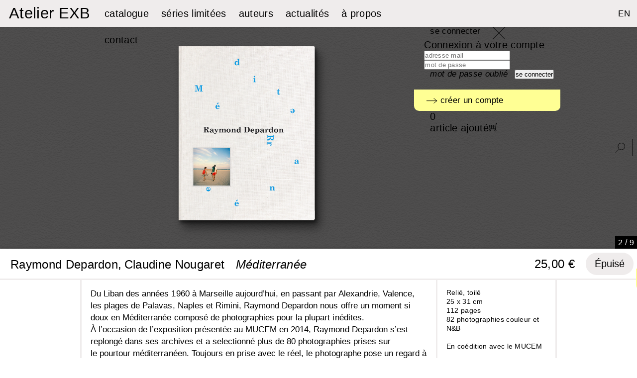

--- FILE ---
content_type: text/html; charset=utf-8
request_url: https://exb.fr/fr/le-catalogue/151-mediterranee.html
body_size: 15755
content:
<!DOCTYPE html PUBLIC "-//W3C//DTD XHTML 1.1//EN" "http://www.w3.org/TR/xhtml11/DTD/xhtml11.dtd">
<html xmlns="http://www.w3.org/1999/xhtml" xml:lang="fr">
	<head>
		<title>M&eacute;diterran&eacute;e - Atelier EXB</title>
		<meta name="viewport" content="width=device-width,initial-scale=1" /> 
		<meta name="description" content="Relié, toilé
25 x 31 cm
112 pages
82 photographies couleur et N&amp;BEn coédition avec le MUCEM" />
		<meta http-equiv="Content-Type" content="application/xhtml+xml; charset=utf-8" />
		<meta name="generator" content="PrestaShop" />


		<!-- canonical -->
				<link rel="canonical" href="https://exb.fr/fr/le-catalogue/151-mediterranee.html"/>
				
		<!-- /canonical -->
		

		<!--meta name="robots" content="index,follow" /-->
		<meta name="robots" content="index,follow" />
		<script type="text/javascript">
			var baseDir = 'https://exb.fr/';
			var static_token = '9368b3451d559b45cb4b5440d2053241';
			var token = '9368b3451d559b45cb4b5440d2053241';
			var priceDisplayPrecision = 2;
			var priceDisplayMethod = 0;
			var roundMode = 2;
		</script>
		<link rel="apple-touch-icon" sizes="180x180" href="/apple-touch-icon.png">
		<link rel="icon" type="image/png" sizes="32x32" href="/favicon-32x32.png">
		<link rel="icon" type="image/png" sizes="16x16" href="/favicon-16x16.png">
		<link rel="manifest" href="/site.webmanifest">
		<link rel="mask-icon" href="/safari-pinned-tab.svg" color="#5bbad5">
		<meta name="msapplication-TileColor" content="#ffffff">
		<meta name="theme-color" content="#ffffff">
	 
	<link href="/themes/prestashop/css/jquery.jscrollpane.css" rel="stylesheet" type="text/css" media="all" />
	 
	<link href="/themes/prestashop/css/demoStyles.css" rel="stylesheet" type="text/css" media="all" />
	 
	<link href="/themes/prestashop/css/dragdealer.css" rel="stylesheet" type="text/css" media="all" />
	 
	<link href="/themes/prestashop/css/global.css" rel="stylesheet" type="text/css" media="all" />
	 
	<link href="/js/jquery/plugins/fancybox/jquery.fancybox.css" rel="stylesheet" type="text/css" media="all" />
	 
	<link href="/themes/prestashop/css/product.css" rel="stylesheet" type="text/css" media="all" />
	 
	<link href="/js/jquery/plugins/bxslider/jquery.bxslider.css" rel="stylesheet" type="text/css" media="all" />
	 
	<link href="/modules/blocklanguages/blocklanguages.css" rel="stylesheet" type="text/css" media="all" />
	 
	<link href="/modules/blocksearch/blocksearch.css" rel="stylesheet" type="text/css" media="all" />
	 
	<link href="/js/jquery/plugins/autocomplete/jquery.autocomplete.css" rel="stylesheet" type="text/css" media="all" />
	 
	<link href="/themes/prestashop/css/modules/blocknewsletter/blocknewsletter.css" rel="stylesheet" type="text/css" media="all" />
	 
	<link href="/themes/prestashop/css/modules/blockcart/blockcart.css" rel="stylesheet" type="text/css" media="all" />
	 
	<link href="/themes/prestashop/css/modules/blockuserinfo/blockuserinfo.css" rel="stylesheet" type="text/css" media="all" />
	 
	<link href="/modules/paypal/views/css/paypal.css" rel="stylesheet" type="text/css" media="all" />
	 
	<link href="/modules/monsocialsharing/css/socialsharing.css" rel="stylesheet" type="text/css" media="all" />
	 
	<link href="/modules/productscategory/css/productscategory.css" rel="stylesheet" type="text/css" media="all" />
	 
	<link href="/themes/prestashop/css/product_list.css" rel="stylesheet" type="text/css" media="all" />
	  
	
		<link rel="stylesheet" href="https://unpkg.com/swiper/swiper-bundle.min.css" />
		
		<script type="text/javascript" src="/js/jquery/jquery-1.11.0.min.js"></script>
		<script type="text/javascript" src="/js/jquery/jquery-migrate-1.2.1.min.js"></script>
		<script type="text/javascript" src="/js/jquery/plugins/fancybox/jquery.fancybox.js"></script>
		<script type="text/javascript" src="/themes/prestashop/js/dragdealer.js"></script>
		<script type="text/javascript" src="/themes/prestashop/js/jquery.mousewheel.min.js"></script>
		<script type="text/javascript" src="/themes/prestashop/js/mwheelIntent.js"></script>
		<script type="text/javascript" src="/themes/prestashop/js/jquery.jscrollpane.min.js"></script>
		<script type="text/javascript" src="/js/tools.js"></script>
		<script type="text/javascript" src="/js/jquery/plugins/jquery.idTabs.js"></script>
		<script type="text/javascript" src="/js/jquery/plugins/jquery.scrollTo.js"></script>
		<script type="text/javascript" src="/js/jquery/plugins/jquery.serialScroll.js"></script>
		<script type="text/javascript" src="/js/jquery/plugins/bxslider/jquery.bxslider.js"></script>
		<script type="text/javascript" src="/themes/prestashop/js/tools.js"></script>
		<script type="text/javascript" src="/themes/prestashop/js/product.js"></script>
		<script type="text/javascript" src="/js/jquery/plugins/autocomplete/jquery.autocomplete.js"></script>
		<script type="text/javascript" src="/themes/prestashop/js/modules/blockcart/ajax-cart.js"></script>
		<script type="text/javascript" src="/modules/monsocialsharing/js/socialsharing.js"></script>
		<script type="text/javascript" src="/modules/productscategory/js/productscategory.js"></script>
		<script type="text/javascript" src="/modules/ganalytics/views/js/GoogleAnalyticActionLib.js"></script>
	 
	<script defer type="text/javascript">/*
 *
 *  2007-2024 PayPal
 *
 *  NOTICE OF LICENSE
 *
 *  This source file is subject to the Academic Free License (AFL 3.0)
 *  that is bundled with this package in the file LICENSE.txt.
 *  It is also available through the world-wide-web at this URL:
 *  http://opensource.org/licenses/afl-3.0.php
 *  If you did not receive a copy of the license and are unable to
 *  obtain it through the world-wide-web, please send an email
 *  to license@prestashop.com so we can send you a copy immediately.
 *
 *  DISCLAIMER
 *
 *  Do not edit or add to this file if you wish to upgrade PrestaShop to newer
 *  versions in the future. If you wish to customize PrestaShop for your
 *  needs please refer to http://www.prestashop.com for more information.
 *
 *  @author 2007-2024 PayPal
 *  @author 202 ecommerce <tech@202-ecommerce.com>
 *  @copyright PayPal
 *  @license http://opensource.org/licenses/osl-3.0.php Open Software License (OSL 3.0)
 *
 */


    

function updateFormDatas()
{
	var nb = $('#quantity_wanted').val();
	var id = $('#idCombination').val();

	$('.paypal_payment_form input[name=quantity]').val(nb);
	$('.paypal_payment_form input[name=id_p_attr]').val(id);
}
	
$(document).ready( function() {
    
		var baseDirPP = baseDir.replace('http:', 'https:');
		
	if($('#in_context_checkout_enabled').val() != 1)
	{
        $(document).on('click','#payment_paypal_express_checkout', function() {
			$('#paypal_payment_form_cart').submit();
			return false;
		});
	}


	var jquery_version = $.fn.jquery.split('.');
	if(jquery_version[0]>=1 && jquery_version[1] >= 7)
	{
		$('body').on('submit',".paypal_payment_form", function () {
			updateFormDatas();
		});
	}
	else {
		$('.paypal_payment_form').live('submit', function () {
			updateFormDatas();
		});
	}

	function displayExpressCheckoutShortcut() {
		var id_product = $('input[name="id_product"]').val();
		var id_product_attribute = $('input[name="id_product_attribute"]').val();
		$.ajax({
			type: "GET",
			url: baseDirPP+'/modules/paypal/express_checkout/ajax.php',
			data: { get_qty: "1", id_product: id_product, id_product_attribute: id_product_attribute },
			cache: false,
			success: function(result) {
				if (result == '1') {
					$('#container_express_checkout').slideDown();
				} else {
					$('#container_express_checkout').slideUp();
				}
				return true;
			}
		});
	}

	$('select[name^="group_"]').change(function () {
		setTimeout(function(){displayExpressCheckoutShortcut()}, 500);
	});

	$('.color_pick').click(function () {
		setTimeout(function(){displayExpressCheckoutShortcut()}, 500);
	});

    if($('body#product').length > 0) {
        setTimeout(function(){displayExpressCheckoutShortcut()}, 500);
    }
	
	
			

	var modulePath = 'modules/paypal';
	var subFolder = '/integral_evolution';

	var fullPath = baseDirPP + modulePath + subFolder;
	var confirmTimer = false;
		
	if ($('form[target="hss_iframe"]').length == 0) {
		if ($('select[name^="group_"]').length > 0)
			displayExpressCheckoutShortcut();
		return false;
	} else {
		checkOrder();
	}

	function checkOrder() {
		if(confirmTimer == false)
			confirmTimer = setInterval(getOrdersCount, 1000);
	}

	});


</script><meta property="og:type" content="product" /> 
<meta property="og:url" content="https://exb.fr/fr/le-catalogue/151-mediterranee.html" /> 
<meta property="og:title" content="Méditerranée - Atelier EXB" /> 
<meta property="og:site_name" content="Atelier EXB" />
<meta property="og:description" content="Relié, toilé
25 x 31 cm
112 pages
82 photographies couleur et N&amp;BEn coédition avec le MUCEM" />
<meta property="og:image" content="https://exb.fr/10160-large_default/mediterranee.jpg" />
<meta property="product:pretax_price:amount" content="25" /> 
<meta property="product:pretax_price:currency" content="EUR" /> 
<meta property="product:price:amount" content="25" /> 
<meta property="product:price:currency" content="EUR" /> 
<meta property="product:weight:value" content="1.070000" /> 
<meta property="product:weight:units" content="kg" /> 
<script type="text/javascript">
						var checkCaptchaUrl ="/modules/eicaptcha/eicaptcha-ajax.php";
						var RecaptachKey = "6LfO70wUAAAAAECbhR4NStXO_uPRYHTYfIe0PoBZ";
						var RecaptchaTheme = "light";
					</script>
					<script src="https://www.google.com/recaptcha/api.js?onload=onloadCallback&render=explicit&hl=fr" async defer></script>
					<script type="text/javascript" src="/modules/eicaptcha//views/js/eicaptcha-modules.js"></script>
			<script type="text/javascript">
				(window.gaDevIds=window.gaDevIds||[]).push('d6YPbH');
				(function(i,s,o,g,r,a,m){i['GoogleAnalyticsObject']=r;i[r]=i[r]||function(){
				(i[r].q=i[r].q||[]).push(arguments)},i[r].l=1*new Date();a=s.createElement(o),
				m=s.getElementsByTagName(o)[0];a.async=1;a.src=g;m.parentNode.insertBefore(a,m)
				})(window,document,'script','//www.google-analytics.com/analytics.js','ga');
				ga('create', 'G-96M81RY73Q', 'auto');
				ga('require', 'ec');</script>
	<script type="text/javascript">var page_name="product";</script>
	<script type="text/javascript" src="https://exb.fr/themes/prestashop/js/divers.js"></script> 
		
	</head>
	
	<body id="product">
					<div id="page">

			<!-- Header -->
			<div id="header">
				<div id="header_right">
					<a id="header_logo" href="https://exb.fr/fr/" title="Atelier EXB">
						<!--img class="logo" src="https://exb.fr/themes/prestashop/img/logo-EXB-new.jpg" alt="Editions Xavier Barral" height="60" /-->
												<div class="logoTxt">Atelier EXB</div>
											</a>
				
				
					<div id="links_menu"> 
<ul> 
						
					 		
			<li><a href="http://exb.fr/fr/5-le-catalogue">catalogue</a></li> 
		  
						
					 		
			<li><a href="http://exb.fr/fr/6-les-collectors">séries limitées</a></li> 
		  
						
					 		
			<li><a href="http://exb.fr/fr/auteurs">auteurs</a></li> 
		  
						
					 		
			<li><a href="http://exb.fr/fr/actualites">actualités</a></li> 
		  
						
					 		
			<li><a href="http://exb.fr/fr/content/8-presentation">à propos</a></li> 
		  
						
					 		
			<li><a href="http://exb.fr/fr/contactez-nous">contact</a></li> 
		  
	</ul>
</div>  
<div class="rightBlock">
	<!-- Block languages module -->
	<div id="languages_block_top">
		<ul id="first-languages">
							 
					<li class="lang">																			<a href="https://exb.fr/en/catalogue/151-mediterranee.html" title="English (English)">
						
															EN
																</a>
									</li>
																	<li class="menu-mobile closed">
			</li>
		</ul>
	</div> 
	<!-- /Block languages module -->


<!-- Block user information module HEADER -->
<div id="header_user">
	
	
	
	<ul id="header_nav">
		
		<li id="your_account">
							<a href="#blocConnexion" title="se connecter" class="desktop">se connecter</a>
				<a href="https://exb.fr/fr/adresse-de-livraison" title="se connecter" class="mobile">se connecter</a>
			
			
			
			<div class="blocConnexion connecter">
				<a href="javascript:void()" class="close"><img src="/img/close.svg" alt="X" style="width: 25px;" /></a>
									<form action="https://exb.fr/fr/adresse-de-livraison" method="post" id="login_form" class="std">
						<fieldset>
							<p class="titreconnect" style="font-size: 20px;">Connexion à votre compte</p>
							<p class="text">
								<input type="text" id="email" name="email" placeholder="adresse mail" value="" class="account_input" />
							</p>
							<p class="text">
								<input type="password" id="passwd" name="passwd" placeholder="mot de passe" value="" class="account_input" />
							</p>
							<p class="submit">
																<input type="submit" id="SubmitLogin" name="SubmitLogin" class="button" value="se connecter" />&nbsp;&nbsp;&nbsp;<a href="https://exb.fr/fr/mot-de-passe-oublie" class="forgpass"><em>mot de passe oublié</em></a>
							</p>
							<a href="https://exb.fr/fr/adresse-de-livraison?create_account=1" class="lost_password"><img src="/img/fleche.svg" style="width: 22px;" />&nbsp;créer un compte</a>
							
						</fieldset>
					</form>
					
			</div>
					</li>
				<li id="shopping_cart">
			
			<a class="linktocart desktop" href="https://exb.fr/fr/commande" title="Panier">
				<span class="ajax_cart_quantity hidden">0 </span><span id="cart_add_txt">article ajout&eacute;</span><img src="/themes/prestashop/img/picto-caddie.svg" style="height:16px; margin-top: 2px;" />
			</a>
			<a class="linktocart mobile" href="https://exb.fr/fr/commande" title="Panier">
				voir le panier&nbsp;<img src="/themes/prestashop/img/picto-caddie.svg" style="height:16px; margin-top: 2px;" /> 
			</a>
			
			<!--span class="ajax_cart_no_product">(panier)</span-->
		</li>
			</ul>
</div>
	<script type="text/javascript">
	// <![CDATA[
		
		jQuery(document).ready(function($){
			jQuery('#header_right #your_account a.desktop').click(function(){
				jQuery('#header_right #your_account .blocConnexion').show();
				$('#search_block_top').hide();
				$('.masqueSearchTop').hide();
			}); 
			jQuery('#your_account .blocConnexion .close').click(function(){ 
				jQuery('#your_account .blocConnexion').hide();
				//jQuery('.masqueSearchTop').hide();
			});
		});
	// ]]>
	
	</script>
<!-- /Block user information module HEADER -->
	<!-- Block search module TOP -->
	<div id="menu_search">
		<ul>
			<li><a href="#search_block_top" class="img_search"><img src="https://exb.fr/themes/prestashop/img/loupe.svg"  height="21" alt="ok" /></a>
				<div id="search_block_top">
					<div  id="searchbox">
						<p>
							<a href="javascript:void()" class="close"><img src="/img/close.svg" alt="X" /></a>
							<!--label for="search_query_top">Rechercher</label-->

							<input class="search_query" type="text" id="search_query_top" name="search_query" placeholder="rechercher un auteur, un ouvrage&hellip;" value="" />
							<!--input type="submit" value=" " class="button" />
							<br class="clear" /><a href="https://exb.fr/fr/recherche" class="recherche_avancee">Recherche avancée</a-->
					</p>
					</div>
				</div>
			</li>
		</ul>
	</div>	
</div>

	<script type="text/javascript">
	// <![CDATA[
	
		$('document').ready( function() {
			$("#search_query_top")
				.autocomplete(
					'https://exb.fr/fr/recherche', {
						minChars: 3,
						max: 10,
						width: 500,
						selectFirst: false,
						scroll: false,
						dataType: "json",
						formatItem: function(data, i, max, value, term) {
							return value;
						},
						parse: function(data) {
							var mytab = new Array();
							for (var i = 0; i < data.length; i++)
								//mytab[mytab.length] = { data: data[i], value: data[i].cname + ' > ' + data[i].pname };
								mytab[mytab.length] = { data: data[i], value: data[i].pname };
							return mytab;
						},
						extraParams: {
							ajaxSearch: 1,
							id_lang: 2
						}
					}
				)
				.result(function(event, data, formatted) {
					$('#search_query_top').val(data.pname);
					document.location.href = data.product_link;
				})
		});
	
	// ]]>
	</script>
<!-- /Block search module TOP -->

				</div>
				<div id="header_mobile">
					<div id="links_menu"> 
<ul> 
						
					 		
			<li><a href="http://exb.fr/fr/5-le-catalogue">catalogue</a></li> 
		  
						
					 		
			<li><a href="http://exb.fr/fr/6-les-collectors">séries limitées</a></li> 
		  
						
					 		
			<li><a href="http://exb.fr/fr/auteurs">auteurs</a></li> 
		  
						
					 		
			<li><a href="http://exb.fr/fr/actualites">actualités</a></li> 
		  
						
					 		
			<li><a href="http://exb.fr/fr/content/8-presentation">à propos</a></li> 
		  
						
					 		
			<li><a href="http://exb.fr/fr/contactez-nous">contact</a></li> 
		  
	</ul>
</div>  
<div class="rightBlock">
	<!-- Block languages module -->
	<div id="languages_block_top">
		<ul id="first-languages">
							 
					<li class="lang">																			<a href="https://exb.fr/en/catalogue/151-mediterranee.html" title="English (English)">
						
															EN
																</a>
									</li>
																	<li class="menu-mobile closed">
			</li>
		</ul>
	</div> 
	<!-- /Block languages module -->


<!-- Block user information module HEADER -->
<div id="header_user">
	
	
	
	<ul id="header_nav">
		
		<li id="your_account">
							<a href="#blocConnexion" title="se connecter" class="desktop">se connecter</a>
				<a href="https://exb.fr/fr/adresse-de-livraison" title="se connecter" class="mobile">se connecter</a>
			
			
			
			<div class="blocConnexion connecter">
				<a href="javascript:void()" class="close"><img src="/img/close.svg" alt="X" style="width: 25px;" /></a>
									<form action="https://exb.fr/fr/adresse-de-livraison" method="post" id="login_form" class="std">
						<fieldset>
							<p class="titreconnect" style="font-size: 20px;">Connexion à votre compte</p>
							<p class="text">
								<input type="text" id="email" name="email" placeholder="adresse mail" value="" class="account_input" />
							</p>
							<p class="text">
								<input type="password" id="passwd" name="passwd" placeholder="mot de passe" value="" class="account_input" />
							</p>
							<p class="submit">
																<input type="submit" id="SubmitLogin" name="SubmitLogin" class="button" value="se connecter" />&nbsp;&nbsp;&nbsp;<a href="https://exb.fr/fr/mot-de-passe-oublie" class="forgpass"><em>mot de passe oublié</em></a>
							</p>
							<a href="https://exb.fr/fr/adresse-de-livraison?create_account=1" class="lost_password"><img src="/img/fleche.svg" style="width: 22px;" />&nbsp;créer un compte</a>
							
						</fieldset>
					</form>
					
			</div>
					</li>
				<li id="shopping_cart">
			
			<a class="linktocart desktop" href="https://exb.fr/fr/commande" title="Panier">
				<span class="ajax_cart_quantity hidden">0 </span><span id="cart_add_txt">article ajout&eacute;</span><img src="/themes/prestashop/img/picto-caddie.svg" style="height:16px; margin-top: 2px;" />
			</a>
			<a class="linktocart mobile" href="https://exb.fr/fr/commande" title="Panier">
				voir le panier&nbsp;<img src="/themes/prestashop/img/picto-caddie.svg" style="height:16px; margin-top: 2px;" /> 
			</a>
			
			<!--span class="ajax_cart_no_product">(panier)</span-->
		</li>
			</ul>
</div>
	<script type="text/javascript">
	// <![CDATA[
		
		jQuery(document).ready(function($){
			jQuery('#header_right #your_account a.desktop').click(function(){
				jQuery('#header_right #your_account .blocConnexion').show();
				$('#search_block_top').hide();
				$('.masqueSearchTop').hide();
			}); 
			jQuery('#your_account .blocConnexion .close').click(function(){ 
				jQuery('#your_account .blocConnexion').hide();
				//jQuery('.masqueSearchTop').hide();
			});
		});
	// ]]>
	
	</script>
<!-- /Block user information module HEADER -->
	<!-- Block search module TOP -->
	<div id="menu_search">
		<ul>
			<li><a href="#search_block_top" class="img_search"><img src="https://exb.fr/themes/prestashop/img/loupe.svg"  height="21" alt="ok" /></a>
				<div id="search_block_top">
					<div  id="searchbox">
						<p>
							<a href="javascript:void()" class="close"><img src="/img/close.svg" alt="X" /></a>
							<!--label for="search_query_top">Rechercher</label-->

							<input class="search_query" type="text" id="search_query_top" name="search_query" placeholder="rechercher un auteur, un ouvrage&hellip;" value="" />
							<!--input type="submit" value=" " class="button" />
							<br class="clear" /><a href="https://exb.fr/fr/recherche" class="recherche_avancee">Recherche avancée</a-->
					</p>
					</div>
				</div>
			</li>
		</ul>
	</div>	
</div>

	<script type="text/javascript">
	// <![CDATA[
	
		$('document').ready( function() {
			$("#search_query_top")
				.autocomplete(
					'https://exb.fr/fr/recherche', {
						minChars: 3,
						max: 10,
						width: 500,
						selectFirst: false,
						scroll: false,
						dataType: "json",
						formatItem: function(data, i, max, value, term) {
							return value;
						},
						parse: function(data) {
							var mytab = new Array();
							for (var i = 0; i < data.length; i++)
								//mytab[mytab.length] = { data: data[i], value: data[i].cname + ' > ' + data[i].pname };
								mytab[mytab.length] = { data: data[i], value: data[i].pname };
							return mytab;
						},
						extraParams: {
							ajaxSearch: 1,
							id_lang: 2
						}
					}
				)
				.result(function(event, data, formatted) {
					$('#search_query_top').val(data.pname);
					document.location.href = data.product_link;
				})
		});
	
	// ]]>
	</script>
<!-- /Block search module TOP -->

					
					
					<div id="footer-mobile">
						<div class="footerLinks">
							<ul style="align-items:center;">
								<!--li><a href="https://exb.fr/fr/content/2-mentions-legales">Mentions l&eacute;gales</a></li-->
								<li><a href="https://www.facebook.com/pages/%C3%89ditions-Xavier-Barral-EXB/282321425137612" target="_blank" >facebook</a></li>
								<li>|</li>
								<li><a href="https://instagram.com/editionsxavierbarral/" target="_blank" >instagram</a></li>
								<li>|</li>
								<li><a href="https://fr.pinterest.com/xavierbarral/" target="_blank">pinterest</a></li>
							</ul>
						</div>
						<div class="footerRight">
							<ul style="align-items:center;">
								
								
								<li>
									
									
									<ul style="display:flex;align-items:center;">
										<li>Newsletter</li>
										<li><img src="/themes/prestashop/img/picto-news.svg" height="18" /></li>
										<li>
											<form action="https://exb.us7.list-manage.com/subscribe/post" method="POST" target="_blank" name="mailchimp" id="mailchimp">
												<input type="email" id="MERGE0" name="MERGE0" placeholder="saisissez votre email" required />
												<input type="hidden" name="u" value="71f2e8e6e0e0dff2cf76ab3d2" >
												<input type="hidden" name="id" value="a0a10b0e4a" >
												<input type="submit" name="submit" id="submit" value="s&#039;inscrire" />
											</form>
										</li>
									</ul>
									
									
									<!--img src="/themes/prestashop/img/picto-news.svg" height="18" />&nbsp;&nbsp;
									<form action="https://exb.us7.list-manage.com/subscribe/post" method="POST" target="_blank" name="mailchimp" id="mailchimp">
										<input type="email" id="MERGE0" name="MERGE0" placeholder="Newsletter" required />
										<input type="hidden" name="u" value="71f2e8e6e0e0dff2cf76ab3d2" >
										<input type="hidden" name="id" value="a0a10b0e4a" >
										<input type="submit" name="submit" id="submit" value="s&#039;inscrire" />
									</form-->
									
									
									
								</li>
								<li>&copy; Atelier EXB 2025</li>
							</ul>
						</div>
					</div>	
					
				</div>
			</div>

			<div id="columns">
				<!-- Left -->
				<div id="left_column" class="column">
					
				</div>

				<!-- Center -->
				<div id="center_column"><link href="/lity.css" rel="stylesheet">
<link rel="stylesheet" href="https://cdn.jsdelivr.net/npm/swiper@9/swiper-bundle.min.css" />
<script src="/lity.js"></script>
<script type="text/javascript">
	
		$("#links_menu li").each(function(i){
			if(i==0)
				$(this).find('a').addClass('active');
		});
		
</script> 




<script type="text/javascript">
var isMobile = {
    Android: function() {
        return navigator.userAgent.match(/Android/i);
    },
    BlackBerry: function() {
        return navigator.userAgent.match(/BlackBerry/i);
    },
    iOS: function() {
        return navigator.userAgent.match(/iPhone|iPad|iPod/i);
    },
    Opera: function() {
        return navigator.userAgent.match(/Opera Mini/i);
    },
    Windows: function() {
        return navigator.userAgent.match(/IEMobile/i);
    },
    any: function() {
        return (isMobile.Android() || isMobile.BlackBerry() || isMobile.iOS() || isMobile.Opera() || isMobile.Windows());
    }
};
// <![CDATA[

// PrestaShop internal settings
var currencySign = '€';
var currencyRate = '1';
var currencyFormat = '2';
var currencyBlank = '1';
var taxRate = 0;
var jqZoomEnabled = false;

//JS Hook
var oosHookJsCodeFunctions = new Array();

// Parameters
var id_product = '151';
var productHasAttributes = false;
var quantitiesDisplayAllowed = true;
var quantityAvailable = 0;
var allowBuyWhenOutOfStock = false;
//var allowBuyWhenOutOfStock = true;
var availableNowValue = '';
var availableLaterValue = '';
var productPriceTaxExcluded = 25 - 0.000000;
var reduction_percent = 0;
var reduction_price = 0;
var specific_price = 0;
var specific_currency = false;
var group_reduction = '0';
var default_eco_tax = 0.000000;
var ecotaxTax_rate = 0;
var currentDate = '2026-01-17 04:12:24';
var maxQuantityToAllowDisplayOfLastQuantityMessage = 3;
var noTaxForThisProduct = true;
var displayPrice = 0;
var productReference = 'MEDI';
var productAvailableForOrder = '0';
var productShowPrice = '1';
var productUnitPriceRatio = '0.000000';
var idDefaultImage = 10160;
var ipa_default = 0;

// Customizable field
var img_ps_dir = 'https://exb.fr/img/';
var customizationFields = new Array();
		customizationFields[0] = new Array();
	customizationFields[0][0] = 'img0';
	customizationFields[0][1] = 0;

// Images
var img_prod_dir = 'https://exb.fr/img/p/';
var combinationImages = new Array();


combinationImages[0] = new Array();
			combinationImages[0][0] = 10160;
			combinationImages[0][1] = 10162;
			combinationImages[0][2] = 10164;
			combinationImages[0][3] = 10166;
			combinationImages[0][4] = 10168;
			combinationImages[0][5] = 10170;
			combinationImages[0][6] = 10171;
			combinationImages[0][7] = 10172;
			combinationImages[0][8] = 10173;
	
// Translations
var doesntExist = 'Ce produit n\'existe pas dans cette déclinaison. Vous pouvez néanmoins en sélectionner une autre.';
var doesntExistNoMore = 'Ce produit n\'est plus en stock';
var doesntExistNoMoreBut = 'avec ces options mais reste disponible avec d\'autres options';
var uploading_in_progress = 'Envoi en cours, merci de bien vouloir patienter...';
var fieldRequired = 'Merci de remplir tous les champs, ensuite enregistrez votre personnalisation';

//]]>
</script>
<script type="text/javascript">

 
$(document).ready(function(){  
	

function getPhotosDeCouverture(){
    var liste=new Array();
    jQuery('#group_5 option').each(function(index,element){
        liste.push(jQuery(element).attr('value'));
    })
    var photosDeCouverture=new Array();
    jQuery.each(liste,function(index,element){
        photosDeCouverture.push(getPhotoDeCouverture(element));
    })
    return photosDeCouverture;
}
function getPhotoDeCouverture(idVariante){
        var idPhotoDeCouverture;
        jQuery.each(combinations,function(index,element){
            if(element.idsAttributes==idVariante){
                idPhotoDeCouverture=element.image;
                return false;
            }
        })
    return idPhotoDeCouverture;
}


});

</script>
<style>
.kboSwipe img {
    height: 209px !important;
    width: auto !important;
    margin: 0 auto;
}
	
.swiper {
	width: 100%;
	height: 73vh;
	z-index: 0;
	margin-top: 54px;
  }

  .swiper-slide {
	text-align: center;
	font-size: 18px;

	/* Center slide text vertically */
	display: -webkit-box;
	display: -ms-flexbox;
	display: -webkit-flex;
	display: flex;
	-webkit-box-pack: center;
	-ms-flex-pack: center;
	-webkit-justify-content: center;
	justify-content: center;
	-webkit-box-align: center;
	-ms-flex-align: center;
	-webkit-align-items: center;
	align-items: center;
  }

  .swiper-slide img {
	display: block;
	max-width: 100%;
	object-fit: contain;
	/*box-shadow: 10px 5px 5px black;*/
	-webkit-filter: drop-shadow(8px 12px 9px rgba(0,0,0,0.35)) drop-shadow(3px 5px 3px rgba(0,0,0,0.62));
    filter: drop-shadow(8px 12px 9px rgba(0,0,0,0.35)) drop-shadow(3px 5px 3px rgba(0,0,0,0.62));
	/* margin-top: 20px;*/
	  margin-top: -20px;
	  height: 100%;
  }
	.swiper-slide img.zoom-book {
	display: block;
	width: 100%;
	max-width: 100%;
	height:100%;
	object-fit: cover;
	/*box-shadow: 10px 5px 5px black;*/
	-webkit-filter: none;
    filter: none;
	 margin-top: 0;
  }
	
	
@media screen and (max-width: 1750px) {
	
	.swiper {
		width: 100%;
		height: 70vh;
		z-index: 0;
		margin-top: 54px;
	  }

	 .swiper-slide img {
		max-width: 106%;
		  height: 106%;
	  }
}

@media screen and (max-width: 1500px) {
	
	.swiper {
		width: 100%;
		height: 66vh;
		z-index: 0;
		margin-top: 54px;
	  }

	 .swiper-slide img {
		max-width: 110%;
		  height: 106%;
	  }
}
	
@media screen and (max-width: 1360px) {
	
	.swiper {
		width: 100%;
		height: 62vh;
		z-index: 0;
		margin-top: 54px;
	  }

	 .swiper-slide img {
		max-width: 114%;
		  height: 110%;
	  }
}
	
.swiper-button-prev {
    left: 0px;
    right: auto;
	cursor: w-resize;
}
	.swiper-button-next {
    left: auto;
    right: 0px;
	cursor: e-resize;
}
.swiper-button-next, .swiper-button-prev {
    position: absolute;
    top: 0;
    width: 50%;
    height: 100%;
    margin-top: 0;
    z-index: 10;
}
	
.swiper-button-prev:after, .swiper-button-next:after {
    content: '' !important;
}
	.swiper-pagination-fraction {
		bottom: 0px;
		right: 0px;
		left: unset;
		padding: 5px 6px 3px;
		width: auto !important;
		color: #fff;
		background-color: #000;
		font-family: Helvetica;
		font-size: 16px;
	}
	.main-container { width:100%; position: relative;}
	.titre { position: relative; /*width: 1270px;*/ width: 66.66666667%; margin: 0 auto; }
	.bottomborder { border-bottom: 3px solid #EFECEC; display: flex}
	.topborder { border-top: 3px solid #EFECEC; display: flex}
	.titre { font-family: Helvetica; font-size:24px; padding: 15px 0 5px;	}
	.titre h1 { display: inline; font-family: Helvetica; font-size:24px;	}
	.titre h2 { display: inline; font-family: Helvetica; font-size:24px !important; font-style: italic; text-transform: none !important; padding-left: 15px; padding-right: 3px; }
	.titre > div { display: inline-block; margin-top: 3px; margin-left: 21px;
	max-width: 50%;
    white-space: nowrap;
    overflow: hidden;
    -o-text-overflow: ellipsis;
    text-overflow: ellipsis;
	}
	.titre #buy_block .absoluteBottom {
		position: relative;
		bottom: -2px;
		left: 0px;
		height: 40px;
		line-height: 28px;
		float: right;
		min-width: 447px;
	}
	.titre .nouveaute { font-size: 16px; font-weight:bold; }
	.titre #buy_block { position: relative; float: right; }
	.titre .absoluteBottom #attributes {
		padding: 5px;
		display: inline-block;
		float:left;
		margin-top: -6px;
		line-height: 23px;
	}
	.titre #attributes label { font-size: 20px; text-transform: lowercase; cursor:default;}
	.titre .absoluteBottom #attributes select { background-color: #fff; font-size: 17px; text-transform: lowercase; cursor: pointer; padding-right: 5px; }
	.titre #buy_block .price { font-size: 24px; }
	.titre #buy_block #add_to_cart input, .titre #buy_block #add_to_cart_so input {
		background-color: #ffff94;
		border-radius: 22px;
		color: #000000;
		cursor: pointer;
		font-family: Helvetica;
		font-size: 20px;
		font-weight: normal;
		line-height: 17px;
		padding: 0;
		text-decoration: none;
		text-transform: none;
		width: auto;
		margin: 0;
		float: left;
		padding: 14px 18px;
		display: block;
		margin-top: -3px;
	}
	.titre #buy_block #add_to_cart input:hover {
		background-color: #fdfdc5;
	}
	
	.titre #buy_block #add_to_cart.indispo input, .titre #buy_block #add_to_cart_so.indispo input {
		background-color: #efecec;
	}
	.titre #buy_block #add_to_cart.indispo input:hover, .titre #buy_block #add_to_cart_so.indispo input:hover {
		background-color: #F0F0F0;
	}
	
	.our_price_display {
	  display: block;
	  margin-top: 12px;
	  padding: 0 15px;
	}
	
	.wrapper { position: relative; /*width: 1270px;*/ width: calc( 66.66666667% - 8px ); margin: -2px auto 0; border-left: 3px solid #EFECEC; border-right: 3px solid #EFECEC; display: flex; align-items: stretch;}
	#edlim .wrapper { margin: 0 auto 0; }
	.description { position: relative; width: 75%; margin: 0 auto; float: left; font-family: Helvetica; font-size: 17px; line-height: 24px;  border-right: 3px solid #EFECEC; letter-spacing: 0.0015rem !important; }
	.panneau-droite { position: relative; width: 25%; margin: 0 auto; float: left; }
	.inside-container { padding: 18px 18px 15px 18px; min-height: 500px; }
	/*.inside-container p { padding-right: 77px; }*/
	.description-short { font-family: Helvetica; font-size: 14px; line-height: 18px; padding: 18px 18px 15px; border-bottom: 3px solid #EFECEC; }
	.mediastalking { font-family: Helvetica; font-size: 14px; line-height: 20px; padding: 18px 18px 15px; }
	
	.listlim div { padding: 10px 20px; font-size: 20px; font-weight: normal; background-color: #F8F8AA; border-bottom: 1px solid #efecec; }
	
	.listlim a.edlim {
		display: block;
		padding: 14px 18px 15px;
		font-size: 20px;
		font-weight: normal;
		background-color: #fff;
		border-bottom: 3px solid #efecec;
		letter-spacing: 0.015rem;
	}
	
	/*.listlim a.edlim { display: block; padding: 15px 18px 19px; font-size: 20px; font-weight: normal; background-color: #F8F8AA; border-bottom: 1px solid #efecec; }*/
	/*.listlim a.edlim:last-child { border-bottom: 0; }*/
	.listlim a.edlim:hover {  background-color: #fff; text-decoration: none; font-style: italic;  }
	
	.fixedZone { position: fixed; top: 0; z-index: 0; }
	.z100 { z-index: 100; }
	.bgwhite { background-color: #fff; }
	#basetitre { margin-top: calc(73vh + 54px); border-bottom: 3px solid #efecec; box-shadow: 0 -3px 3px rgb(0 0 0 / 10%); -webkit-box-shadow: 0 -3px 3px rgb(0 0 0 / 10%); }
	/*@media screen and (min-width: 2000px) {
		.wrapper { position: relative; width: calc( 75% - 8px ); margin: -2px auto 0; border-left: 3px solid #EFECEC; border-right: 3px solid #EFECEC; display: flex; align-items: stretch; }
	}*/
	@media screen and (max-width: 1750px) {
		#basetitre { margin-top: calc(70vh + 54px); }
	}
	@media screen and (max-width: 1500px) {
		#basetitre { margin-top: calc(66vh + 54px); }
	}
	@media screen and (max-width: 1360px) {
		#basetitre { margin-top: calc(62vh + 54px); }
	}
	#video > div { border-top: 3px solid #efecec; }
	#video { border-top:0; }
	.aName + .aName:before { content:','; margin-left: -7px; margin-right: 5px; }
	select#mediasparlent { width: 100%; font-size:14px; padding: 3px 5px 5px;
    background-color: #fff;
    border: 1px solid #efecec;  }

	@media screen and (max-width: 996px) {
		.titre h1 {
			display: block !important;
			font-size: 20px !important;
		}
	}



</style>
<div class="blocTtlMobile">
	<div class="titreBloc">
	  
			<a href="https://exb.fr/fr/auteurs?id=56" class="aName" data-lity>Raymond Depardon</a>
	  
			<a href="https://exb.fr/fr/auteurs?id=217" class="aName" data-lity>Claudine Nougaret</a>
				<h1>M&eacute;diterran&eacute;e</h1>
			<div class="mbBtn"></div>
		</div>
	<div class="descriptionBloc">
		<div class="inside-container">
			<p>Du Liban des années 1960 à Marseille aujourd’hui, en passant par Alexandrie, Valence, les plages de Palavas, Naples et Rimini, Raymond Depardon nous offre un moment si doux en Méditerranée composé de photographies pour la plupart inédites.</p>
<p>À l’occasion de l’exposition présentée au MUCEM en 2014, Raymond Depardon s’est replongé dans ses archives et a selectionné plus de 80 photographies prises sur le pourtour méditerranéen. Toujours en prise avec le réel, le photographe pose un regard à la fois aigu et bienveillant sur cette région. Il nous fait revivre, en couleur et en noir & blanc, ce concentré de Méditerranée à travers les époques. Les nouvelles prises de vue en couleur que Raymond Depardon a réalisées à Marseille au printemps 2014 apparaissent en dernière partie du livre.<br /><br /></p>
		</div>
	</div>
		
</div>
<div class="main-container fixedZone">
	<div class="swiper" style="background: url(//exb.fr/Texture-papier-2.png), rgb(79,78,78); background-blend-mode: multiply; " >
		<div class="swiper-wrapper">
			<!-- Slides --><!-- https://exb.fr/10160/mediterranee.jpg 
			
				<div class="swiper-slide">
					<div class="swiper-lazy-preloader swiper-lazy-preloader-white"></div>
					<img src="/img/p/1/0/1/6/0/10160.jpg" title="M&eacute;diterran&eacute;e" alt="M&eacute;diterran&eacute;e" style="display: block; height: 100%;" />
				</div>
height: 100%;
height: 100%;
height: 100%;
-->				
							<div class="swiper-slide">
					<div class="swiper-lazy-preloader swiper-lazy-preloader-white"></div>
					<img src="/img/p/1/0/1/6/0/10160.jpg" title="M&eacute;diterran&eacute;e" alt="M&eacute;diterran&eacute;e" style="display: block; " />
				</div>
			
																																	 
							 
				<div class="swiper-slide">
					<div class="swiper-lazy-preloader swiper-lazy-preloader-white"></div>
					<img src="/img/p/1/0/1/6/2/10162.jpg" alt="Méditerranée" title="Méditerranée" id="image_auteur_thumb151-10162" style="display: block; " />

				</div> 
																								 
							 
				<div class="swiper-slide">
					<div class="swiper-lazy-preloader swiper-lazy-preloader-white"></div>
					<img src="/img/p/1/0/1/6/4/10164.jpg" alt="Méditerranée" title="Méditerranée" id="image_auteur_thumb151-10164" style="display: block; " />

				</div> 
																								 
							 
				<div class="swiper-slide">
					<div class="swiper-lazy-preloader swiper-lazy-preloader-white"></div>
					<img src="/img/p/1/0/1/6/6/10166.jpg" alt="Méditerranée" title="Méditerranée" id="image_auteur_thumb151-10166" style="display: block; " />

				</div> 
																								 
							 
				<div class="swiper-slide">
					<div class="swiper-lazy-preloader swiper-lazy-preloader-white"></div>
					<img src="/img/p/1/0/1/6/8/10168.jpg" alt="Méditerranée" title="Méditerranée" id="image_auteur_thumb151-10168" style="display: block; " />

				</div> 
																								 
							 
				<div class="swiper-slide">
					<div class="swiper-lazy-preloader swiper-lazy-preloader-white"></div>
					<img src="/img/p/1/0/1/7/0/10170.jpg" alt="Méditerranée" title="Méditerranée" id="image_auteur_thumb151-10170" style="display: block; " />

				</div> 
																								 
							 
				<div class="swiper-slide">
					<div class="swiper-lazy-preloader swiper-lazy-preloader-white"></div>
					<img src="/img/p/1/0/1/7/1/10171.jpg" alt="Méditerranée" title="Méditerranée" id="image_auteur_thumb151-10171" style="display: block; " />

				</div> 
																								 
							 
				<div class="swiper-slide">
					<div class="swiper-lazy-preloader swiper-lazy-preloader-white"></div>
					<img src="/img/p/1/0/1/7/2/10172.jpg" alt="Méditerranée" title="Méditerranée" id="image_auteur_thumb151-10172" style="display: block; " />

				</div> 
																								 
							 
				<div class="swiper-slide">
					<div class="swiper-lazy-preloader swiper-lazy-preloader-white"></div>
					<img src="/img/p/1/0/1/7/3/10173.jpg" alt="Méditerranée" title="Méditerranée" id="image_auteur_thumb151-10173" style="display: block; " />

				</div> 
																					
		</div>

		<!-- If we need navigation buttons -->
		<div class="swiper-button-prev"></div>
		<div class="swiper-button-next"></div>
		<div class="swiper-pagination"></div>
	</div>	
</div>
	
<div class="main-container bottomborder bgwhite z100" id="basetitre">
	<div class="titre">
		<div class="blocTtl">
		<h1>
	  
			<a href="https://exb.fr/fr/auteurs?id=56" class="aName" >Raymond Depardon</a>
	  
			<a href="https://exb.fr/fr/auteurs?id=217" class="aName" >Claudine Nougaret</a>
				</h1>
			<h2>M&eacute;diterran&eacute;e</h2>
			<!--div class="mbBtn"></div-->
			
		
		</div>
	
		
						<!-- add to cart form-->
				<form id="buy_block" class="clear" action="https://exb.fr/fr/panier" method="post">

					<!-- hidden datas -->
					<p class="hidden">
						<input type="hidden" name="token" value="9368b3451d559b45cb4b5440d2053241" />
						<input type="hidden" name="id_product" value="151" id="product_page_product_id" />
						<input type="hidden" name="add" value="1" />
						<input type="hidden" name="id_product_attribute" id="idCombination" value="" />
					</p>

					<!-- prices -->
					

					

					<div class="hidden">
					<p id="product_reference" ><label for="product_reference">R&eacute;f&eacute;rence : </label><span class="editable">MEDI</span></p>

						<!-- quantity wanted -->
						<p id="quantity_wanted_p" style="display: none;">
							<label>Quantit&eacute; :</label>
							<input type="text" name="qty" id="quantity_wanted" class="text" value="1" size="2" maxlength="3"  />
						</p>

					<!-- minimal quantity wanted -->
					<p id="minimal_quantity_wanted_p" style="display: none;">Vous devez ajouter au minimum  <b id="minimal_quantity_label">1</b>  quantit&eacute;s pour acheter ce produit.</p>
					
					<!-- availability -->
					<p id="availability_statut" style="display: none;">
						<span id="availability_label">Disponibilit&eacute; :</span>
						<span id="availability_value" class="warning_inline">
							Ce produit n&#039;est plus en stock						</span>
					</p> 
					</div>
						
					<div class="absoluteBottom">

                                        						<style>
						.titre > div {
							max-width: 60% !important;
						}
						@media screen and (max-width: 996px) {
							.titre > div {
								max-width: 100% !important;
							}
						}
						</style>
					
						<!-- Out of stock hook -->
												<p id="oosHook" >
							
						</p>
						
						<!--p class="warning_inline" id="last_quantities" style="display: none;" >Attention : derni&egrave;res pi&egrave;ces disponibles !</p-->
			 																	
							<p id="add_to_cart" class="buttons_bottom_block indispo"><input type="submit" name="Submit" value="&Eacute;puis&eacute;" class="exclusive" /></p>
						<style>
						.indispo {
							display:block !important;
						}
							#oosHook { display: none !important; }
						
						</style>
																										<p class="price">
																																										<span class="our_price_display">
																	<span id="our_price_display">25,00 €</span> 
																</span>
							</p>
														   
							
												
						
					</div>
										
				</form>
					</div>
	
</div>
<div class="main-container bgwhite" id="descro">
	<div class="wrapper">
		<div class="description">
			<div class="inside-container">
				<p>Du Liban des années 1960 à Marseille aujourd’hui, en passant par Alexandrie, Valence, les plages de Palavas, Naples et Rimini, Raymond Depardon nous offre un moment si doux en Méditerranée composé de photographies pour la plupart inédites.</p>
<p>À l’occasion de l’exposition présentée au MUCEM en 2014, Raymond Depardon s’est replongé dans ses archives et a selectionné plus de 80 photographies prises sur le pourtour méditerranéen. Toujours en prise avec le réel, le photographe pose un regard à la fois aigu et bienveillant sur cette région. Il nous fait revivre, en couleur et en noir & blanc, ce concentré de Méditerranée à travers les époques. Les nouvelles prises de vue en couleur que Raymond Depardon a réalisées à Marseille au printemps 2014 apparaissent en dernière partie du livre.<br /><br /></p>
				
			</div>
		</div>
		<div class="panneau-droite">
						<div class="description-short" id="contentText105">
					<p>Relié, toilé</p>
<p>25 x 31 cm</p>
<p>112 pages</p>
<p>82 photographies couleur et N&B<br /><br />En coédition avec le MUCEM<br /><br /></p> 
					<p>ISBN : 978-2-36511-063-1</p>			</div>  
			 
						<div class="mediastalking">
				<!--$('<a href="https://www.some-page.com" target="blank"></a>')[0].click();-->
				<!--select id="mediasparlent" onChange="window.open(jQuery('#mediasparlent').val(), '_blank');"-->
				<select id="mediasparlent" onChange="openMLink(jQuery('#mediasparlent').val());">
					<option value="" style="font-weight: 300;"><strong>les m&eacute;dias en parlent</strong></option>
														<option value="/img/medias/1435570986-2015-06-26-IDEAT-web.pdf">Ideat</option>
																				<option value="img/medias/1423822156-2015-02-13-LA-DEPECHE-DU-MIDI.pdf">La Dépêche du Midi</option>
																				<option value="img/medias/1423822193-2015-01-17-MAGAZINE-DU-MONDE.pdf">Le Magazine du Monde</option>
																				<option value="/img/medias/1427117184-2015-03-23-LOEIL-DE-LA-PHOTOGRAPHIE">L'Œil de la photographie</option>
																				<option value="img/medias/1422531228-2015-01-07-LA-DEPECHE-DU-MIDI.pdf">La Dépêche du Midi</option>
																				<option value="img/medias/1419351824-2014-12-04-LA-CROIX-web.pdf">La Croix</option>
																				<option value="img/medias/1419352231-2014-12-10-PARISCOPE-SEMAINE-DE-PARIS-web.pdf">Pariscope</option>
																				<option value="img/medias/1419352480-2014-12-04-DECIDEURS-web.pdf">Décideurs Magazine</option>
																				<option value="img/medias/1417627991-2014-11-26-TELERAMA-web.pdf">Télérama</option>
																				<option value="img/medias/1416999515-2014-11-24-FEMME-ACTUELLE-web.pdf">Femme Actuelle</option>
																				<option value="img/medias/1416999542-2014-11-21-ZIBELINE.pdf">Zibeline</option>
																				<option value="http://www.lepoint.fr/culture/paris-centre-du-monde-photographique-13-11-2014-1880719_3.php">Le Point</option>
																				<option value="img/medias/1416497483-2014-11-13-POLKA-web.pdf">polka</option>
																				<option value="img/medias/1416497528-2014-11-10-TRAITS-URBAINS.pdf">traits urbains</option>
																				<option value="http://info.arte.tv/fr/photographie-raymond-depardon-marseille">Arte</option>
																				<option value="img/medias/1414062265-2014-10-21-DESIRS-DE-VOYAGES.pdf">Désir de voyage</option>
																				<option value="img/medias/1414062407-2014-10-17-ZIBELINE.pdf">Zibeline</option>
																				<option value="img/medias/1414062349-2014-10-08-WWW-FISHEYEMAGAZINE-FR.pdf">Fisheye</option>
														</select>
				
				
				<!--ul>
															<li><a href="http://exb.fr//img/medias/1435570986-2015-06-26-IDEAT-web.pdf" target="_blank">Ideat</a><div class="clear"></div></li>
																				<li><a href="http://exb.fr/img/medias/1423822156-2015-02-13-LA-DEPECHE-DU-MIDI.pdf" target="_blank">La Dépêche du Midi</a><div class="clear"></div></li>
																				<li><a href="http://exb.fr/img/medias/1423822193-2015-01-17-MAGAZINE-DU-MONDE.pdf" target="_blank">Le Magazine du Monde</a><div class="clear"></div></li>
																				<li><a href="http://exb.fr//img/medias/1427117184-2015-03-23-LOEIL-DE-LA-PHOTOGRAPHIE" target="_blank">L'Œil de la photographie</a><div class="clear"></div></li>
																				<li><a href="http://exb.fr/img/medias/1422531228-2015-01-07-LA-DEPECHE-DU-MIDI.pdf" target="_blank">La Dépêche du Midi</a><div class="clear"></div></li>
																				<li><a href="http://exb.fr/img/medias/1419351824-2014-12-04-LA-CROIX-web.pdf" target="_blank">La Croix</a><div class="clear"></div></li>
																				<li><a href="http://exb.fr/img/medias/1419352231-2014-12-10-PARISCOPE-SEMAINE-DE-PARIS-web.pdf" target="_blank">Pariscope</a><div class="clear"></div></li>
																				<li><a href="http://exb.fr/img/medias/1419352480-2014-12-04-DECIDEURS-web.pdf" target="_blank">Décideurs Magazine</a><div class="clear"></div></li>
																				<li><a href="http://exb.fr/img/medias/1417627991-2014-11-26-TELERAMA-web.pdf" target="_blank">Télérama</a><div class="clear"></div></li>
																				<li><a href="http://exb.fr/img/medias/1416999515-2014-11-24-FEMME-ACTUELLE-web.pdf" target="_blank">Femme Actuelle</a><div class="clear"></div></li>
																				<li><a href="http://exb.fr/img/medias/1416999542-2014-11-21-ZIBELINE.pdf" target="_blank">Zibeline</a><div class="clear"></div></li>
																				<li><a href="http://www.lepoint.fr/culture/paris-centre-du-monde-photographique-13-11-2014-1880719_3.php" target="_blank">Le Point</a><div class="clear"></div></li>
																				<li><a href="http://exb.fr/img/medias/1416497483-2014-11-13-POLKA-web.pdf" target="_blank">polka</a><div class="clear"></div></li>
																				<li><a href="http://exb.fr/img/medias/1416497528-2014-11-10-TRAITS-URBAINS.pdf" target="_blank">traits urbains</a><div class="clear"></div></li>
																				<li><a href="http://info.arte.tv/fr/photographie-raymond-depardon-marseille" target="_blank">Arte</a><div class="clear"></div></li>
																				<li><a href="http://exb.fr/img/medias/1414062265-2014-10-21-DESIRS-DE-VOYAGES.pdf" target="_blank">Désir de voyage</a><div class="clear"></div></li>
																				<li><a href="http://exb.fr/img/medias/1414062407-2014-10-17-ZIBELINE.pdf" target="_blank">Zibeline</a><div class="clear"></div></li>
																				<li><a href="http://exb.fr/img/medias/1414062349-2014-10-08-WWW-FISHEYEMAGAZINE-FR.pdf" target="_blank">Fisheye</a><div class="clear"></div></li>
														</ul--> 
			</div>
			
		</div>
		
		
		
	</div>
	</div>

<script>
	function openMLink(mUrl){
		$('<a href="/openfile.php?url='+mUrl+'" target="_blank"></a>')[0].click();
	} 
$( document ).ready(function() {
	if($(".description-short a[href*='vimeo']").length) {
	
		let vimeo = $(".description-short a[href*='vimeo']").attr('href');
		vimeo = vimeo.trim();
		let index = vimeo.indexOf("vimeo");
		if(index != -1) {
			console.log(vimeo);
			let result = vimeo.substr(18);
			console.log(result);
			//$(".inside-container").after('<div class="main-container bgwhite z100" id="video"><div class="wrapper"><div class="feuilletage" style="width: 100%; padding: 30px;"><div style="padding:56.25% 0 0 0;position:relative;"><iframe src="https://player.vimeo.com/video/' + result + '?h=817b1309d8&title=0&byline=0&portrait=0" style="position:absolute;top:0;left:0;width:100%;height:100%;" frameborder="0" allow="autoplay; fullscreen; picture-in-picture" allowfullscreen></iframe></div><script src="https://player.vimeo.com/api/player.js"><\/script></div></div></div>');
			$(".inside-container").append('<div class="videoiframe" style="padding:56.25% 0 0 0;position:relative; margin-top:20px;"><iframe src="https://player.vimeo.com/video/' + result + '?h=817b1309d8&title=0&byline=0&portrait=0" style="position:absolute;top:0;left:0;width:100%;height:100%;" frameborder="0" allow="autoplay; fullscreen; picture-in-picture" allowfullscreen></iframe></div><script src="https://player.vimeo.com/api/player.js"><\/script>');
			$(".description-short a[href*='vimeo']").parent().remove();
		}
	}
	if($(".description-short a[href*='youtube']").length) {
		let youtube = $(".description-short a[href*='youtube']").attr('href');
		youtube = youtube.trim();
		let indexY = youtube.indexOf("youtube");
		if(indexY != -1) {
			console.log(youtube);
			let result = youtube.replace("&ab_channel=atelierEXB", "");
			result = result.substr(32);
			//$(".inside-container").after('<div class="main-container bgwhite z100" id="video"><div class="wrapper"><div class="feuilletage" style="width: 100%; padding: 30px;"><div style="padding:56.25% 0 0 0;position:relative;"><iframe src="https://player.vimeo.com/video/' + result + '?h=817b1309d8&title=0&byline=0&portrait=0" style="position:absolute;top:0;left:0;width:100%;height:100%;" frameborder="0" allow="autoplay; fullscreen; picture-in-picture" allowfullscreen></iframe></div><script src="https://player.vimeo.com/api/player.js"><\/script></div></div></div>');
			$(".inside-container").append('<div class="videoiframe" style="padding:56.25% 0 0 0;position:relative; margin-top:20px;"><iframe width="560" height="315" src="https://www.youtube.com/embed/'+result+'" title="YouTube video player" style="position:absolute;top:0;left:0;width:100%;height:100%;" frameborder="0" allow="accelerometer; autoplay; clipboard-write; encrypted-media; gyroscope; picture-in-picture; web-share" allowfullscreen></iframe></div>');
			$(".description-short a[href*='youtube']").remove();
		}
	}
	if($(".description-short a[href*='youtu.be']").length) {
		let youtube = $(".description-short a[href*='youtu.be']").attr('href');
		youtube = youtube.trim();
		let indexY = youtube.indexOf("youtu.be");
		if(indexY != -1) {
			console.log(youtube);
			let result = youtube.replace("&ab_channel=atelierEXB", "");
			result = result.substr(17);
			//$(".inside-container").after('<div class="main-container bgwhite z100" id="video"><div class="wrapper"><div class="feuilletage" style="width: 100%; padding: 30px;"><div style="padding:56.25% 0 0 0;position:relative;"><iframe src="https://player.vimeo.com/video/' + result + '?h=817b1309d8&title=0&byline=0&portrait=0" style="position:absolute;top:0;left:0;width:100%;height:100%;" frameborder="0" allow="autoplay; fullscreen; picture-in-picture" allowfullscreen></iframe></div><script src="https://player.vimeo.com/api/player.js"><\/script></div></div></div>');
			$(".inside-container").append('<div class="videoiframe" style="padding:56.25% 0 0 0;position:relative; margin-top:20px;"><iframe width="560" height="315" src="https://www.youtube.com/embed/'+result+'" title="YouTube video player" style="position:absolute;top:0;left:0;width:100%;height:100%;" frameborder="0" allow="accelerometer; autoplay; clipboard-write; encrypted-media; gyroscope; picture-in-picture; web-share" allowfullscreen></iframe></div>');
			$(".description-short a[href*='youtu.be']").remove();
		}
	}
	/*$(".description-short p").each(function(){
		$(".description-short").append($(this).html());
		$(this).remove();
	});*/
	
	var limited = Array();
	limited[0] = "";
	var lim = 0;
	var nbLim = 0;
	$(".description-short a[href*='exb.fr']").each(function(){
		let editions = $(this).attr('href');
		let indexB = editions.indexOf("exb");
		if (indexB != -1) {
			nbLim++;
		}
	});
	$(".description-short a[href*='exb.fr']").each(function(){
		let editions = $(this).attr('href');
		console.log(editions);
		let indexl = editions.indexOf("exb");
		if (indexl != -1) {
			if(nbLim > 1) {
				limited[lim] = '<a class="edlim" href="' + editions + '"><img src="/img/fleche.svg" style="width: 22px;" />&nbsp;&nbsp;édition limitée n°' + ( lim + 1 )  + '</a>';
			} else {
				limited[lim] = '<a class="edlim" href="' + editions + '"><img src="/img/fleche.svg" style="width: 22px;" />&nbsp;&nbsp;édition limitée</a>';
			}
			lim++;
		}
	});
	if (limited[0] != "") {
		//let debut = '<div class="main-container bgwhite z100" id="edlim"><div class="wrapper topborder"><div class="listlim" style="width: 100%;">';
		//let fin = '</div></div></div>';
		let debut = '<div class="listlim" style="width: 100%;">';
		let fin = '</div>';
		//$("#basetitre").after(debut + limited[0] + fin);
		let bton = '';
		for (let i = 0; i < lim; i++) {
			bton += limited[i];
		
		}
		$(".description .inside-container").before(debut + bton + fin);
		//$(".descriptionBloc .inside-container").before(debut + bton + fin);
	}
});	
</script>
<style>
	#center_column { min-height: 0; }
	/* grid */
	.catalogue-grid { position: relative; width: calc( 100% - 11px ); border-left: 7px solid #EFECEC; border-top: 7px solid #EFECEC; border-right: 4px solid #EFECEC; border-bottom: 0px solid #EFECEC; float: left; display: grid; grid-template-columns: 1fr 1fr 1fr 1fr 1fr 1fr; background-color: #efecec; }
	.catalogue-grid.limite { position: relative; width: calc( 100% - 11px ); border-left: 7px solid #EFECEC; border-top: 7px solid #EFECEC; border-right: 4px solid #EFECEC; border-bottom: 0px solid #EFECEC; float: left; display: grid; grid-template-columns: 1fr 1fr 1fr; background-color: #efecec; }
	.catalogue-grid > div { border-right: 3px solid #EFECEC; border-bottom: 3px solid #EFECEC; }
	.catalogue-grid > div:nth-child(7), .catalogue-grid > div:nth-child(8) { display: none; }
	.catalogue-grid.limite > div:nth-child(4) { display: none; }
	.catalogue-grid > div > a.item { position:relative; display:block; width: 100%; padding-bottom: 100%; background-color: #fff; }
	.catalogue-grid.limite > div > a.item { position:relative; display:block; width: 100%; padding-bottom: 66%; background-color: #fff; }
	.catalogue-grid > div > a.item:hover { background-color: #EFECEC; }
	.catalogue-grid .nouveaute { position: absolute; top: 12px; left: 12px; font-family: Helvetica; font-size: 14px; }
	.catalogue-grid .attributes { position: absolute; top: 12px; right: 12px; font-family: Helvetica; font-size: 14px; }
	.catalogue-grid .ttlItem { position: absolute; bottom: 12px; left: 12px; right: 12px; }
	.catalogue-grid .ttlItem h5 { font-family: Helvetica;
    font-size: 14px;
    font-style: italic;
    line-height: 1.35;
    letter-spacing: 0.015rem;
    max-width: 97%;
    white-space: nowrap;
    overflow: hidden;
    -o-text-overflow: ellipsis;
    text-overflow: ellipsis; }
	.catalogue-grid .ttlItem h6 { font-family: Helvetica;
    font-size: 14px;
    letter-spacing: 0.015rem;
    max-width: 97%;
    white-space: nowrap;
    overflow: hidden;
    -o-text-overflow: ellipsis;
    text-overflow: ellipsis; }
	.catalogue-grid .priceItem { position: absolute; bottom: 12px; right: 12px; font-family: Helvetica; font-size: 14px; }
	
	.imgItem { position: absolute; top: -25px; left: 0px; width: 100%; height: 100%; display: flex; align-items: center; justify-content: center; }
	.imgItem > img { height:68%; }
	.catalogue-grid.limite > div > a.item .imgItem > img { height:62%; }
	/*.btnCatalog { position: relative; float: left; padding: 10px; width: calc( 100% - 34px); font-family: Helvetica; font-size: 20px; border-right: 7px solid #EFECEC; border-left: 7px solid #EFECEC; border-bottom: 7px solid #EFECEC; background-color: #fff; }*/
	
	.btnCatalog { position: relative; float: left; /*padding: 13px 7px 11px 13px;*/ width: calc( 100% - 14px); font-family: Helvetica; font-size: 20px; border-right: 7px solid #EFECEC; border-left: 7px solid #EFECEC; border-bottom: 7px solid #EFECEC; }
	.btnCatalog a { display: block; padding: 13px 7px 13px 13px; }
	.btnCatalog a:hover { text-decoration: none; font-style: italic; }
	
	.aussi { padding: 12px 20px 9px; background-color: #efecec; font-size: 20px; font-weight: normal;}
</style>	
	
	
	<div class="main-container">
		<div class="aussi"><img src="https://exb.fr/themes/prestashop/img/coeur.svg"  height="12" alt="ok" />&nbsp;&nbsp;vous aimerez aussi</div>
		
		<div>			<div style="display: none">1</div>
<div class="catalogue-container">
			<div class="catalogue-grid">
				
																								<div class="contentItem" data-name="meunier ">
						<a href="https://exb.fr/fr/le-catalogue/638-mister-k.html" title="" class="item">
															<!--div class="nouveaute"><strong>Nouveau !</strong></div-->
							
								<!-- attributes -->
								<div class="attributes">
									
												
								</div>
							
							<div class="imgItem">
								<img id="imgfeatured_638" class="imgshadow" src="https://exb.fr/14343-thickbox/mister-k.jpg" alt="Mister K" />
							</div>
							
							<div class="ttlItem">
								
																	<h6>
										 								

											Sylvie Meunier 
																			</h6>
								<h5>Mister K</h5>
							</div>
							<!--div class="priceItem">
															</div-->
						</a>
					</div>
																				<div class="contentItem" data-name="gilden ">
						<a href="https://exb.fr/fr/le-catalogue/600-haiti.html" title="" class="item">
															<!--div class="nouveaute"><strong>Nouveau !</strong></div-->
							
								<!-- attributes -->
								<div class="attributes">
									
												
								</div>
							
							<div class="imgItem">
								<img id="imgfeatured_600" class="imgshadow" src="https://exb.fr/13744-thickbox/haiti.jpg" alt="Haiti" />
							</div>
							
							<div class="ttlItem">
								
																	<h6>
										 								

											Bruce Gilden 
																			</h6>
								<h5>Haiti</h5>
							</div>
							<!--div class="priceItem">
															</div-->
						</a>
					</div>
																				<div class="contentItem" data-name="calle ">
						<a href="https://exb.fr/fr/le-catalogue/603-picalso.html" title="" class="item">
															<!--div class="nouveaute"><strong>Nouveau !</strong></div-->
							
								<!-- attributes -->
								<div class="attributes">
									
												
								</div>
							
							<div class="imgItem">
								<img id="imgfeatured_603" class="imgshadow" src="https://exb.fr/13770-thickbox/picalso.jpg" alt="Picalso" />
							</div>
							
							<div class="ttlItem">
								
																	<h6>
										 								

											Sophie Calle 
																			</h6>
								<h5>Picalso</h5>
							</div>
							<!--div class="priceItem">
															</div-->
						</a>
					</div>
																				<div class="contentItem" data-name="shore ">
						<a href="https://exb.fr/fr/le-catalogue/639-stephen-shore-vehiculaire-vernaculaire.html" title="" class="item">
															<!--div class="nouveaute"><strong>Nouveau !</strong></div-->
							
								<!-- attributes -->
								<div class="attributes">
									
												
								</div>
							
							<div class="imgItem">
								<img id="imgfeatured_639" class="imgshadow" src="https://exb.fr/14365-thickbox/stephen-shore-vehiculaire-vernaculaire.jpg" alt="Véhiculaire &amp; Vernaculaire" />
							</div>
							
							<div class="ttlItem">
								
																	<h6>
										 								

											Stephen Shore 
																			</h6>
								<h5>Véhiculaire & Vernaculaire</h5>
							</div>
							<!--div class="priceItem">
															</div-->
						</a>
					</div>
																				<div class="contentItem" data-name="de pibrac ">
						<a href="https://exb.fr/fr/le-catalogue/591-hakanai-sonzai.html" title="" class="item">
															<!--div class="nouveaute"><strong>Nouveau !</strong></div-->
							
								<!-- attributes -->
								<div class="attributes">
									
												
								</div>
							
							<div class="imgItem">
								<img id="imgfeatured_591" class="imgshadow" src="https://exb.fr/13800-thickbox/hakanai-sonzai.jpg" alt="Hakanai Sonzai" />
							</div>
							
							<div class="ttlItem">
								
																	<h6>
										 								

											Pierre-Elie de Pibrac 
																			</h6>
								<h5>Hakanai Sonzai</h5>
							</div>
							<!--div class="priceItem">
															</div-->
						</a>
					</div>
																				<div class="contentItem" data-name="séclier ">
						<a href="https://exb.fr/fr/le-catalogue/631-philippe-seclier-real-road-test.html" title="" class="item">
															<!--div class="nouveaute"><strong>Nouveau !</strong></div-->
							
								<!-- attributes -->
								<div class="attributes">
									
												
								</div>
							
							<div class="imgItem">
								<img id="imgfeatured_631" class="imgshadow" src="https://exb.fr/14240-thickbox/philippe-seclier-real-road-test.jpg" alt="Real Road Test" />
							</div>
							
							<div class="ttlItem">
								
																	<h6>
										 								

											Philippe Séclier 
																			</h6>
								<h5>Real Road Test</h5>
							</div>
							<!--div class="priceItem">
															</div-->
						</a>
					</div>
																				<div class="contentItem" data-name="gadonneix ">
						<a href="https://exb.fr/fr/le-catalogue/577-laboratoires-observatoires-.html" title="" class="item">
															<!--div class="nouveaute"><strong>Nouveau !</strong></div-->
							
								<!-- attributes -->
								<div class="attributes">
									
												
								</div>
							
							<div class="imgItem">
								<img id="imgfeatured_577" class="imgshadow" src="https://exb.fr/12515-thickbox/laboratoires-observatoires-.jpg" alt="Laboratoires / Observatoires " />
							</div>
							
							<div class="ttlItem">
								
																	<h6>
										 								

											Marina Gadonneix 
																			</h6>
								<h5>Laboratoires / Observatoires </h5>
							</div>
							<!--div class="priceItem">
															</div-->
						</a>
					</div>
																				<div class="contentItem" data-name="capa ">
						<a href="https://exb.fr/fr/le-catalogue/640-robert-capa-icones.html" title="" class="item">
															<!--div class="nouveaute"><strong>Nouveau !</strong></div-->
							
								<!-- attributes -->
								<div class="attributes">
									
												
								</div>
							
							<div class="imgItem">
								<img id="imgfeatured_640" class="imgshadow" src="https://exb.fr/14367-thickbox/robert-capa-icones.jpg" alt="Icônes" />
							</div>
							
							<div class="ttlItem">
								
																	<h6>
										 								

											Robert Capa 
																			</h6>
								<h5>Icônes</h5>
							</div>
							<!--div class="priceItem">
															</div-->
						</a>
					</div>
																																																																																																																																																																																																																																																																		
									
									
	</div>
</div>

				<script type="text/javascript">
					jQuery(document).ready(function(){
						var MBG = GoogleAnalyticEnhancedECommerce;
						MBG.setCurrency('EUR');
						MBG.addProductDetailView({"id":151,"name":"\"M\\u00e9diterran\\u00e9e\"","category":"\"le-catalogue\"","brand":"false","variant":"null","type":"typical","position":"0","quantity":1,"list":"product","url":"","price":"25.00"});
					});
				</script>
		</div>
		
		
		</div>
		
	</div>
	<div class="btnCatalog"><a href="/5-catalogue"><img src="/img/fleche.svg" style="width: 22px;" />&nbsp;&nbsp;voir tout le catalogue</a></div>

<!-- Swiper JS -->
<script src="https://cdn.jsdelivr.net/npm/swiper@9/swiper-bundle.min.js"></script>

<!-- Initialize Swiper -->
<script>
  var swiper = new Swiper(".swiper", {
	lazy: true,
	loop:true,
	pagination: {
          el: ".swiper-pagination",
          type: "fraction",
        },
    autoplay: {
          delay: 5000,
          disableOnInteraction: false,
        },
	navigation: {
	  nextEl: ".swiper-button-next",
	  prevEl: ".swiper-button-prev",
	},
  });
	
$( "select" )
  .on( "change", function() {
	const myTimeout = setTimeout(opaTest, 450);
  } );

function opaTest() {
	if($('#add_to_cart').css('opacity') < .5 ){
		console.log($('#add_to_cart').css('opacity'));
  		$('#add_to_cart_so').show();
	} 
	if($('#add_to_cart').css('opacity') > .5 ){
		console.log($('#add_to_cart').css('opacity'));
		$('#add_to_cart_so').hide();
	}
}
	
</script></div>

<!-- Right -->
				<div id="right_column" class="column">
					



<script type="text/javascript">
var CUSTOMIZE_TEXTFIELD = 1;
var img_dir = 'https://exb.fr/themes/prestashop/img/';
</script>
<script type="text/javascript">
var customizationIdMessage = 'Personnalisation';
var removingLinkText = 'supprimer cet article du panier';
var freeShippingTranslation = 'Livraison gratuite !';
var freeProductTranslation = 'Offert !';
var delete_txt = 'Supprimer';
var generated_date = 1768619544;
</script>


<!-- MODULE Block cart -->
<div id="cart_block" class="block exclusive">
	<h4 class="title_block">
		<a href="https://exb.fr/fr/commande" title="Voir mon panier" rel="nofollow">Panier</a>
				<span id="block_cart_expand" class="hidden">&nbsp;</span>
		<span id="block_cart_collapse" >&nbsp;</span>
			</h4>
	<div class="block_content">
	<!-- block summary -->
	<div id="cart_block_summary" class="collapsed">
		<span class="ajax_cart_quantity" style="display:none;">0</span>
		<span class="ajax_cart_product_txt_s" style="display:none">Produits</span>
		<span class="ajax_cart_product_txt" >Produit</span>
		<span class="ajax_cart_total" style="display:none">
					</span>
		<span class="ajax_cart_no_product" >(vide)</span>
	</div>
	<!-- block list of products -->
	<div id="cart_block_list" class="expanded">
			<p  id="cart_block_no_products">Aucun produit</p>
				<p id="cart-prices">
			<span id="cart_block_shipping_cost" class="price ajax_cart_shipping_cost">0,00 €</span>
			<span>Livraison</span>
			<br/>
									<span id="cart_block_total" class="price ajax_block_cart_total">0,00 €</span>
			<span>Total</span>
		</p>
				<p id="cart-buttons">
			<a href="https://exb.fr/fr/commande" class="button_small" title="Voir mon panier" rel="nofollow">Panier</a>			<a href="https://exb.fr/fr/commande" id="button_order_cart" class="exclusive" title="Commander" rel="nofollow"><span></span>Commander</a>
		</p>
	</div>
	</div>
</div>
<!-- /MODULE Block cart -->


				</div>
			</div>


			

<!-- Footer -->
			<div id="footer">
				<div class="footerLinks">
					<ul style="display:flex;align-items:center;">
						<!--li><a href="https://exb.fr/fr/index.php?controller=contact-form">Contacts</a></li-->
						<li>&copy; Atelier EXB 2025</li>
						<!--li><a href="https://exb.fr/fr/content/2-mentions-legales">Mentions l&eacute;gales</a></li-->
						<li><a href="http://www.facebook.com/pages/%C3%89ditions-Xavier-Barral-EXB/282321425137612" target="_blank" >facebook</a></li>
						<li><a href="https://www.instagram.com/atelier_exb/" target="_blank" >instagram</a></li>
						<!--li><a href="https://fr.pinterest.com/xavierbarral/" target="_blank">pinterest</a></li-->
					</ul>
				</div>
				<div class="footerRight">
					<ul style="display:flex;align-items:center;">
						<li>Newsletter</li>
						<li><img src="/themes/prestashop/img/picto-news.svg" height="18" /></li>
						<li class="newsChimp">
							<form action="https://exb.us7.list-manage.com/subscribe/post" method="POST" target="_blank" name="mailchimp" id="mailchimp">
								<input type="email" id="MERGE0" name="MERGE0" placeholder="add your contact" required />
								<input type="hidden" name="u" value="71f2e8e6e0e0dff2cf76ab3d2" >
								<input type="hidden" name="id" value="a0a10b0e4a" >
								<input type="submit" name="submit" id="submit" value="register" />
							</form>
						</li>
					</ul>

			
				<script type="text/javascript">
					ga('send', 'pageview');
				</script>
				</div>
			</div>
			<div class="masqueSearchTop hidden"></div>
	
<!-- Piwik -->
<script type="text/javascript">
var pkBaseURL = (("https:" == document.location.protocol) ? "https://piwik.netsample.com/" : "http://piwik.netsample.com/"); document.write(unescape("%3Cscript src='" + pkBaseURL + "piwik.js' type='text/javascript'%3E%3C/script%3E")); </script><script type="text/javascript">
try {
var piwikTracker = Piwik.getTracker(pkBaseURL + "piwik.php", 85);
piwikTracker.trackPageView();
piwikTracker.enableLinkTracking();
} catch( err ) {}
</script>
<noscript><p><img src="http://piwik.netsample.com/piwik.php?idsite=85" style="border:0" alt="" /></p></noscript> 
<!-- End Piwik Tracking Code -->

	</body>
</html>

--- FILE ---
content_type: text/css
request_url: https://exb.fr/themes/prestashop/css/global.css
body_size: 14128
content:
/*
	PrestaShop CSS
	18 used colors:
	10 grays: #374853 #595a5e #5d717e #76839b #888 #bdc2c9 #d0d1d5 #d0d3d8 #e5e6e7 #f1f2f4
	4 fushias: #f6dce8 #dd2a81 #971d58 #5d0630
	2 yellows: #f8e1a0 #f9e400
	1 green: #488c40
	1 red: #da0f00
*/
@-o-viewport {
  zoom: 1;
}
body { letter-spacing: 0.02rem !important; font-weight: normal; overflow-x: hidden !important; }
iframe{border:0;margin:0;padding:0;}
* {
	padding: 0;
	margin: 0;
	outline:0;
}
a img{
	border:0;
	vertical-align: middle;
}
body {
	background: white;
	/*font-size: 11px;*/
	font-family: Arial, Sans-Serif;
	color: #000000;
	text-align: left;
}
fieldset{
	border:0;
}
label{
	cursor:pointer;
}/*
#center_column{
	min-height:760px;
}
*/
ul,ol,li{
	list-style:none;
}
a{
	color: #000000;
	text-decoration:none;
}
a:hover{
	text-decoration:underline;
}
.clear{
	clear:both;
}
.hidden{
	display:none;
}
.price{white-space:nowrap;}
#header{
	height: 53px;
	padding: 1px 0 0;
	/*height:50px;
	padding:11px 0 10px;*/
	position:fixed;
	top:0;
	left: 0; 
	width: 100%; 
	z-index: 1000;
	background-color: #EFECEC;
	display: flex;
	box-shadow: 0 3px 5px rgba(0 , 0 ,0 , 0.1);
	-webkit-box-shadow: 0 1px 3px rgba(0 , 0 ,0 , 0.1);
}
/*#header{
	height:60px;
	padding:10px 0;
}*/

#center_column {
	/*min-height: calc(100vh - 170px);	*/
	min-height: calc(100vh - 114.5px);
	background-color: #efecec;
}
#authentication #center_column {
	min-height: calc(100vh - 170px);	
	/*min-height: calc(100vh - 117px);*/
}
#header #header_logo{
	float:left;
	padding: 11px 15px 9px 18px;
	display: block;
	width: 170px;	
}
#header #header_logo img,
#header #header_logo{
	float:left;
}
#header a#header_logo:hover { text-decoration: none; }
/* Navigation */

/* Menu */
#header #header_right{
	float:left;
	width: 100%;
	/*padding-top:16px;*/
	display: flex;
    justify-content: space-between;
}
#header_right #links_menu{
	float:left;
	/*margin-left: calc(50% - 433px);*/
	    margin-top: 0px;
	display: flex;
    flex-direction: column;
    justify-content: center;
    height: 100%;
}
#header_right .rightBlock{
    display: block;
    margin-top: -2px;
    position: relative;
	margin-right: 8px;
}
#header #links_menu h4{
	display:none;
}
#header ul li,
#header ul{
	list-style:none;
	float:left;
}
#header ul li a{
	float:left;
	font-size:20px;
	font-weight:normal;
	color:#000;
	padding:0 13px 0 12px;
	text-transform:none;
	letter-spacing: 0.02rem;
}

#header ul li#your_account a {
  float: left;
  font-size: 17px;
	line-height: 17px;
  font-weight: normal;
  color: #000;
  padding: 0 13px 0 12px;
  text-transform: none;
  letter-spacing: 0.02rem;
  /*text-transform: lowercase;*/
}
#header ul#first-languages li a{
	float: left;
    font-size: 17px;
    font-weight: normal;
    color: #000;
    padding: 0 3px 0 7px;
    text-transform: none;
    letter-spacing: 0.02rem;
	margin-top: -1px;
}

#header ul li a:focus,
#header ul li a:active,
#header ul li a.active,
#header ul li a:hover{
	text-decoration:none;
	font-style: italic;
	color:#000000;
	/*background:url('../img/puce.png') repeat-y -1px center;*/
}
#header ul li a.active{
	text-decoration:none;
}
#header h1, #header .logoTxt { font-family: Helvetica; font-size: 31px; line-height: 30px; text-transform: none !important; }
_::-moz-range-track, body:last-child #header h1 { font-family: Helvetica; font-size: 31px; line-height: 33px; text-transform: none !important; }

#index #center_column { display:flex; flex-direction: column; }

.imgshadow { 
    /*-webkit-filter: drop-shadow(8px 12px 9px rgba(0,0,0,0.35)) drop-shadow(3px 5px 3px rgba(0,0,0,0.62));
    filter: drop-shadow(8px 12px 9px rgba(0,0,0,0.35)) drop-shadow(3px 5px 3px rgba(0,0,0,0.62));*/
	-webkit-filter: drop-shadow(3px 4px 2px rgba(0,0,0,0.2)) drop-shadow(3px 4px 2px rgba(0,0,0,0.2));
    filter: drop-shadow(3px 4px 2px rgba(0,0,0,0.2)) drop-shadow(3px 4px 2px rgba(0,0,0,0.2));
}
.catalogue-grid > div:first-child .imgshadow {
  -webkit-filter: drop-shadow(5px 6px 2px rgba(0,0,0,0.2)) drop-shadow(5px 6px 2px rgba(0,0,0,0.2));
  filter: drop-shadow(5px 6px 2px rgba(0,0,0,0.2)) drop-shadow(5px 6px 2px rgba(0,0,0,0.2));
}

/* Menu LE CLUB
#header #links_menu li:last-child a{
	background:#c9c9c9;
	color:#ffffff;
	padding:7px 14px;
	margin:-7px 7px 0 7px;
}
#header #links_menu li:last-child a:active,
#header #links_menu li:last-child a:focus,
#header #links_menu li:last-child a:hover{
	background:#8a8a8a;
	color:#ffffff;
	padding:7px 14px;
	text-decoration:none;
}
#header #links_menu li::last-child a:active,
#header #links_menu li:last-child a.active{
	background:#000000;
	text-decoration:underline;
	color:#ffffff;
	padding:7px 14px;
} */

/* Langue */

#header div#header_right #languages_block_top{
	float:right;
        background:none;
        padding:0px;
        border:none;
	display: flex;
    flex-direction: column;
    justify-content: center;
    height: 100%;
}
/* Recherche */
.masqueSearchTop{
	position:absolute;
	width:100%;
	height:100%;
	float:left;
	z-index:2;
	top:0;
	left:0;
}
#searchbox {
    padding-top: 5px;
}
#header #search_block_top{
	display:none;
	position:absolute;
}
#header #menu_search{
	float:right;
	position:relative;
	z-index:3;
	display: flex;
    flex-direction: column;
    justify-content: center;
    height: 100%;
}
#header #menu_search li { 
	padding: 8px 15px 6px 0;
    border-right: 1px solid #000;
}

#header #menu_search li a.img_search{
	color:#ffffff;
	padding: 0;
	/*width:20px;
	height:25px;*/
	overflow:hidden;
	/*margin:-4px 5px 0 7px;*/
	background:none;
}
#header #menu_search li a.img_search img{
	margin:0;
	float:left;
}
#header #menu_search li a.img_search:hover img{
	/*margin:-25px 0 0;*/
}
#header #search_block_top{
	position:absolute;
	right:0;
	top:25px;
	width:620px;
	height:68px;
	padding:14px ;
	background-color:transparent;
	display:none;
}
#header #search_block_top #searchbox{
	position:relative;
	width:620px;
	height:68px;
}
#header #search_block_top label{
	display:block;
	height:9px;
	line-height:9px;
	font-size:12px;
	text-transform:uppercase;
	color:white;
	padding:9px 0 0;
	margin:0 0 15px;
}
#header #search_block_top input#search_query_top{
	width:612px;
	height:44px;
	line-height:20px;
	padding:5px 5px 6px 20px ;
	/*background:url('../img/inputSearch.png') no-repeat 0 0;*/
	border:0;
	float:left;
	border-radius: 18px;
	box-shadow: -4px 4px 6px 0 rgba(0, 0, 0, .1);
	-webkit-box-shadow: -4px 4px 6px 0 rgba(0, 0, 0, .1);
	font-size:20px;
}
#header #search_block_top input.button{
	float:left;
	width:25px;
	height:25px;
	line-height:25px;
	cursor:pointer;
	border:0;
	background:url('../img/inputSearchLoupe.png') no-repeat 0 0;
	margin: 0 0 7px;
}
#header #search_block_top a.close img,
#header #search_block_top a.close{
	float:right;
	width:25px;
	height:25px;
	background:none;
	padding:0;
	margin:0;
}
#header #search_block_top a.close{
	margin:14px 0 0 0;
	position: absolute;
	right: 0;
}
#header #search_block_top a.recherche_avancee{
	float:none;
	margin:0;
	padding:0;
	text-decoration:underline;
	color:white;
	background:none;
	text-transform:none;
}



.ac_results { border: none !important; width: 637px !important; margin-top: -16px; border-bottom-left-radius: 18px; border-bottom-right-radius: 18px; box-shadow: -4px 6px 6px 0 rgba(0, 0, 0, .1);  -webkit-box-shadow: -4px 6px 6px 0 rgba(0, 0, 0, .1); padding: 10px 0px !important; position: fixed !important; top:100px !important; }
.ac_results li {
    padding: 5px 5px 8px 20px !important;
    font: Helvetica, Arial, "sans-serif" !important;
    font-size: 20px !important;
    line-height: 22px !important;
	cursor: pointer !important;
}
.ac_results li:hover {
    font-style: italic !important;
}
.ac_results li strong { background-color:#ffff94 !important; font-weight: normal !important; }
.ac_over {
    background-color: #fff !important;
    color: #000 !important;
}
.ac_odd {
    background-color: #fff !important;
}

/* footer */
#footer{
	display:block;
	/*border-top:1px solid #EFECEC;*/
	padding:21px 14px;
	background-color: #000;
	color: #EFECEC;
	font-family: Helvetica;
	font-size:17px;
	clear: both;
    z-index: 10000;
    position: relative;
}
#footer li { padding: 0 12.5px; }
#footer li:first-child { padding-left: 15px; padding-right:37.5px; }
#footer .footerRight li { padding: 0 12.5px; }
#footer .footerRight li:first-child { padding-left: 0; padding-right:0; }

#footer a{
	float:left;
	color: #EFECEC;
	font-family: Helvetica;
	font-size:17px;
	letter-spacing: 0.02rem; font-weight: normal;
}
#footer a.selected,
#footer a:active,
#footer a:focus,
#footer a:hover{
	color:#EFECEC;
	text-decoration:underline;
}
#contact-form #footer .footerLinks li:first-child a:hover,
#contact-form #footer .footerLinks li:first-child a{
	color:#000000;
	background:url('../img/puce.png') repeat-y -1px center;
}
#footer a.facebookFooter:hover,
#footer a.facebookFooter{
	height:14px;
	overflow:hidden;
	background:none;
	margin:-2px 0 0;
}
#footer a.facebookFooter img{
	float:left;
}
#footer a.facebookFooter:hover img{
	margin:-14px 0 0;
}

/* catalogue */
.slider{
	display:block;
	height:233px;
    overflow: hidden;
    width: 100%;
	position:relative;
	margin:0 0 14px;
	border-bottom:1px solid #c9c9c9;
}
.scrollBar{
	display:block;
	height:7px;
	background:#000000;
	border-bottom:1px solid #c9c9c9;
}
.slider .scrollBar .drag.handle{
	float:left;
	position:absolute;
	cursor:pointer;
	width:150px;
	height:7px;
	background:#c9c9c9;
}
.scrollBar .content .handle .drag{
	float:left;
	position:absolute;
	cursor:pointer;
	width:auto;
	height:226px;
}
.slider .content{
	display:block;
	height:226px;
	position:relative;
	z-index:1;
	zoom:1;
}
.slider .content .handle{
	display:block;
	height:226px;
	position:absolute;
	z-index:1;
}
.slider .slide{
	float:left;
	height:226px;
	position:relative;
}
.slider .info,
.slider h4{
	position:absolute;
	bottom:0;
	left:0;
	background:url('../img/masqueSemiNoir.png');
	height:9px;
	line-height:9px;
	font-size:1.909em;font-size:20px;
	font-size:20px;
	text-transform:uppercase;
	color:white;
	padding:14px 21px;
	font-weight:normal;
	width:180px;
	width:152px;
	width:auto;
	z-index:2;
	max-height:156px;
}
.slider h4{
	display:block;
	width:auto;
	padding:14px 21px;
}
.slider .info{
	height:auto;
	line-height:100%;
	min-width:60%;
}
#leCatalogueContent .info{/*width:180px;*/}
.slider h5 a,
.slider h5{
	display:block;
	color:white;
	font-size:20px;
	line-height:20px;
	font-weight:normal;
	text-transform:uppercase;
	text-decoration:underline;
}
.slider h5 a{
	padding:0 0 14px;
}/*
.slider #leCatalogueContent h5 a{
	text-decoration:underline;
}*/
.slider h6 a,
.slider h6{
	display:block;
	color:white;
	font-size:14px;
	font-weight:normal;
	text-transform:uppercase;
	text-decoration:none;
	white-space:nowrap;
}
.slider h5 a:hover,
.slider h6 a:hover{
	text-decoration:underline;
}
.slider .price_container a,
.slider .price_container{
	display:block;
	color:white;
	font-size:11px;
	font-weight:normal;
	text-transform:uppercase;
	text-decoration:none;
}
#index .slider .price_container a,
#index .slider .price_container{
	font-size:11px;
}
/* slide news + petit */
#lesNews.slider{
	height:127px;
}
#lesNews.slider .content .handle,
#lesNews.slider .slide,
#lesNews.slider .content,
#lesNews.scrollBar .content .handle .drag{
	height:120px;
}
#lesNews.slider h5 img{
	vertical-align:1px
}
#lesNews.slider h5 a,
#lesNews.slider h5{
	color:#000000;
	font-size:1.909em;font-size:20px;
	text-transform:uppercase;
	line-height:1em;
	padding:0 14px 7px 21px;
	text-decoration:none;
}
#lesNews.slider a.box:hover h5{
	text-decoration:underline;
}
#lesNews.slider p{
	font-size:1em;
}
#lesNews.slider h6 a{
	font-size:1.636em;
	font-size:18px;
	text-transform:uppercase;
	text-decoration:underline;
}
#lesNews.slider h6 a:hover{
	text-decoration:underline;
}
#lesNews .image{
	float:left;
}
#lesNews .text{
	float:left;
	/*
	width:322px;
	padding:7px 14px 0 21px;
	*/
	padding:7px 0 0;
	width:357px;
}
#lesNews .text p{
	text-align:justify;
	line-height:13px;
	padding:0 14px 0 21px;
}

/* slide auteurs 197px */

#lesAuteurs.slider,
#lesAuteurs.slider .content,
#lesAuteurs.slider .slide,
#lesAuteurs.slider .content .handle{
	height:197px;
}
#lesAuteurs.slider h6 a, #lesAuteurs.slider h6{
	font-size:20px;
	text-decoration:underline;
	line-height:20px;
	font-size:17px;
	font-weight:normal;
}
#lesAuteurs.slider h6 a:hover{
	text-decoration:underline
}
.space42b{
	padding-bottom:42px;
}
.rte{
	padding:21px;
}
.rte .colonne{
	width:150px;
	float:left;
	padding:0 21px 0 0;
}
h1,
h2,
h3,
h4,
h5,
h6{
	font-weight:normal;
}
.rte h1{
	padding:0 0 14px;
	text-transform:uppercase;
	font-size:32px;
	font-weight:normal;
}
.rte .colonne b{
	font-size:1.273em;
	font-weight:bold;
	text-transform:uppercase;
	color:#8a8a8a;
}
.rte .colonne li a{
	font-size:1em;
	font-weight:normal;
	text-transform:uppercase;
	color:#000000;
}
.rte .colonne li a:hover,
.rte .colonne li a:active{
	font-weight:bold;
	color:#000000;
	text-decoration:underline;
}

#nouveautes.slider{
	height:197px;
}
#nouveautes.slider .content,
#nouveautes.slider .content .slide,
#nouveautes.slider .content .handle{
	height:190px;
}
#nouveautes.slider .slide a{
	float:left;
	display:block;
	width:100%;
}

#nouveautes.slider .slide img{
	margin: 0 21px;
}

#productsFull.slider{
	height:auto;
	padding:0 0 14px;
}
#productsFull{
	display:block;
	margin:0 0 0;
}
h3.bg,
#category h3{
	display:block;
	padding:0 21px;
	height:44px;
	line-height:44px;
	font-size:20px;
	font-weight:normal;
	color:white;
	text-transform:uppercase;
	font-family:Arial,Sans-Serif;
	background:#303030;
	border-top:1px solid #d6d6d6;
	border-bottom:1px solid #595959;
}
h3.bg{
	font-size: 11px;
    height: 11px;
    line-height: 11px;
    padding: 7px 21px;
	margin:14px 0;
}
#category .slide{
	height:190px;
	float:left;
	position:relative;
	/*overflow:hidden;*/
}
#category #product_list .slide{
	overflow:visible;
}
#product_list .slide:hover{
	/*background:#eeeeee;*/
}
#category .slide img{
	float:left;
	margin:7px 21px;
}
#category .slide h5 a{
	font-size:20px;
	line-height:20px;
	padding:0 0 14px;
}
#category .slide h6 a{
	font-size:14px;
	line-height:14px;
	padding:0 0 14px;
}
#category .price_container a{
	font-size:11px;
	line-height:11px;
}
#category #produits_a_paraitre h2 a,
#category #produits_a_paraitre h2{
	font-weight:normal;
}
#category #produits_a_paraitre .content{
	height:214px;
	padding:14px 0 0;
}
#search .produits_a_paraitre .content{
	height:auto;
	padding:0 0 0;
}

#search .produits_a_paraitre .content .slide,
#category #produits_a_paraitre .content .slide{
	height:200px;
	padding:0 0 14px;
}
#search .produits_a_paraitre .content .slide{
	clear:both;
	border-bottom:1px solid #B3B3B3;
	margin:0 0 14px;
	height:auto;
}
#search .produits_a_paraitre .content .slide:last-child{
	border-bottom:0;
	margin-bottom:0;
}
#search .slider  h4,
#category .slider  h4{
	height:44px;
	line-height:44px;
	padding:0 14px 0 21px;
	width:auto;
}
#category #produits_a_paraitre a.product_img_link{
	float:left;
	/*margin:14px 42px 14px 21px;*/
	margin:0 25px 0 21px;
}
#category #produits_a_paraitre a.product_img_link img{
	margin:0;
}
#search .produits_a_paraitre a.product_img_link{
	float:left;
	margin:0 21px;
}
#search .produits_a_paraitre .center_block,
#category #produits_a_paraitre .center_block{
	float:none;
	display:block;
	height:200px;
	float:left;
	width:370px;
	padding:0 0 0 0 ;
}
#search .produits_a_paraitre .center_block{
	height:auto;
	width:490px;
}
#category #produits_a_paraitre .product_desc{
	width:360px;
	height:66px;
	overflow:hidden;
}
#search .produits_a_paraitre .center_block ul,
#category #produits_a_paraitre .center_block ul{
	z-index:1;
}
#search .produits_a_paraitre .parution,
#category #produits_a_paraitre .parution{
	font-weight:bold;
	font-size:12px;
	padding:14px  0 0;
}
#search .produits_a_paraitre .center_block h2,
#category #produits_a_paraitre .center_block h2{
	font-size:22px;
	font-weight:bold;
	text-transform:uppercase;
	text-decoration:underline;
	padding:0 0 14px;
	color:#000000;
}
#search .produits_a_paraitre .center_block .auteurs,
#category #produits_a_paraitre .center_block .auteurs{
	line-height:10px;
}
#category #produits_a_paraitre .center_block .auteurs,
#search .produits_a_paraitre .center_block .auteurs{
	font-size:14px;
	font-weight:normal;
	color:#000000;
	display:block;
	line-height:10px;
	padding:0 0 7px;
	text-transform:capitalize
}
#search .produits_a_paraitre .parutions,
#category #produits_a_paraitre .parutions{
	/*position:absolute;
	left:240px;
	top:184px; */
	z-index:20;
}
#category #produits_a_paraitre p.parution{
	/*
	position:absolute;
	left:240px;
	top:164px;
	*/
	padding:0;
	z-index:20;
}
#search .produits_a_paraitre .parutions a,
#category #produits_a_paraitre .parutions a{
	float:left;
	margin:0 7px 0 0;
}
#search .produits_a_paraitre .parutions a img,
#category #produits_a_paraitre .parutions a img{
	float:left;
	height:28px;
	margin:0;
}
.error,
.err{color:#ff0000!important; text-align: center; }
.uppercase{text-transform:uppercase;}
a.underline{text-decoration:underline;}
.bold{font-weight:bold;}


.col4{float:left;height:583px;}
.col4 .haut,
.col4 .bas,
.col4 .imagesProduits,
.col4 .auteur{
	height:288px;
}
.col4 .haut{
	padding:0 0 7px;
}
.col4 .imagesProduits,
.col4 .auteur a,
.col4 .auteur a img,
.col4 .auteur{
	float:left;
}
.col4 .auteur .relative{
	position:relative;
	float:left;
}
.col4 .auteur .relative a.absolute{
	position:absolute;
	bottom:0;
	left:0;
	width:auto;
	float:left;
	padding:7px 7px 7px 14px;
	color:white;
	font-size:11Px;
	text-transform:uppercase;
	text-decoration:underline;
	background:url('../img/masqueSemiNoir.png');
}
.col4 .auteur .relative a.absolute span{
	text-transform:capitalize;
}
.col4 .auteur .relative:hover a.absolute,
.col4 .auteur .relative a.absolute:hover{
	text-decoration:none;
}
.medias_en_parlent{
	display:block;
	padding:0;
	margin:0 0 14px 0;
	line-height:11px;
	height:11px;
	float:right;
	clear:both;
	font-size:11px;
	font-weight:bold;
	text-transform:uppercase;
}
.medias_en_parlent:hover,
.medias_en_parlent.open{
	text-decoration:underline;
}
.col2 .medias_en_parlent img{
	vertical-align:-2px;
	margin:0 0 0 4px;
}
#newsletter #contactSlide .col1 p.submit{
	height:28px;
	padding-bottom:42px;
}
#newsletter .col3{
	width:561px;
	float:left;
	padding:0;
}

#newsletter #contentText743{
    float: left;
    height: 743px;
    overflow: hidden;
    position: relative;
    text-align: justify;
    width: 568px;
}
#newsletter #contactSlide{
	height:753px;
}
#newsletter #contactSlide.slider .content{
	height:743px;
}
#search .rte{
	padding:21px 0;
	min-height:554px;
}
#search .silder {
	min-height:354px;
}
#search .rte h1{
	padding:0 21px 14px;
}
#search .rte form p{
	width:336px;
	padding:0 0 14px 21px;
}
#search .rte form p.motcle label{
	display:block;
}
#search .rte form p.motcle input{
	width:334px;
	border:1px solid #c4c4c4;
}
#search .rte form p.checkbox{
	height:12px;
	line-height:12px;
	padding:0 21px 14px;
}
#search .rte form p.checkbox input{
	margin:0 4px 0 0;
	float:left;
}
#search .rte form p.checkbox label{
	float:left;
	cursor:pointer;
}
#search .rte form p.submit{
	height:25px;
	padding:0 0 0 21px;
}
#search .rte form p.submit input{
	float:right;
	background:#333333;
	border:0;
	color:white;
	text-transform:uppercase;
	padding:0 14px 4px;
	height:25px;
	line-height:25px;
	cursor:pointer;
}
span.yellow{
	background:#ffff94;
	padding:3px 0;
}
.pagination{
	height:44px;
	line-height:44px;
	color:#000000;
	background:#cccccc;
	text-align:left;
}
.pagination ul{
	height:44px;
	line-height:44px;
	float:right;
	padding:0 21px;
}
.pagination li{
	height:44px;
	line-height:44px;
	float:left;
}
.pagination span,
.pagination a{
	color:black;
	text-transform:uppercase;
}
.pagination .disabled a,
.pagination .disabled span{
	color:#8A8A8A;
}
.pagination #pagination_previous{
	background:url('../img/pagination.png') no-repeat left center;
	padding:0 14px;
}
.pagination #pagination_next{
	background:url('../img/pagination.png') no-repeat right center;
	padding:0 14px;
}
.slideLeft,
.slideRight{
	position:absolute;
	top:0;
	width:80px;
	height:100%;
	z-index:10;
	zoom:1;
	background:url('../img/spacer.png');
}
.slideLeft{
	left:0;
}
.slideRight{
	width:100px;
	right:0;
}

#order #columns { margin-top:55px; background-color: #EFECEC; }
#authentication #columns { margin-top:47px; background-color: #EFECEC; }

h1#cart_title {
    padding: 16px;
    background-color: #ffff94;
    font-size: 20px;
}
.table_block {
    padding: 30px 160px;
}
.whiteground { background-color: #fff; }
#guest-tracking h1,
#authentication h1,
#order h1{
	/*padding:21px 21px 14px;
	text-transform:uppercase;*/
}

#order_step{
	top:54px;
	width:100%;
	left: 0;
	/*background:#ffff94;*/
	background:#FFF;
	display:flex;
	/*justify-content: space-around;*/
	height:54px;
	margin:-1px 0 14px;
	border-bottom:0;
	position: fixed;
	box-shadow: 0 1px 3px rgba(0 , 0 ,0 , 0.1); -webkit-box-shadow: 0 1px 3px rgba(0 , 0 ,0 , 0.1);
	z-index: 101;
}
#order-detail-content{
	padding-top:105px;
}
#guest-tracking #order_step,
#authentication #order_step{
	margin:0;
}
#order_step li{
	/*background: none repeat scroll 0 0 #ffff94;*/
	background: none repeat scroll 0 0 #FFF;
    /*border-left: 1px solid white;*/
    color: #000;
    display: block;
    float: left;
    font-size: 20px;
    /*height: 31px;
    line-height: 22px;
    padding-top: 11px;*/
    text-align: center;
    /*text-transform: uppercase;*/
    /*width: 19%;*/
	margin-top: 8px;
}

#order_step li .round {
	font-size: 16px;
	border: 1px solid #000;
	border-radius: 27px;
	padding: 6px 10px;
}
#order_step li.step_current .round {
	background:#000000;
	color:white;
}

#order_step li a{
	color:#000;
}
#order_step li a:hover{
	text-decoration: none;
	/*font-style: italic;*/
}
#order_step li:first-child{
	float:left;
	/*width:20%;
	border-right:1Px solid white;*/
	margin-left: 28px;
}
#order_step li#step_end{
	float:right;
	/*width:20%;
	border-left:1Px solid white;*/
}
#order_step li.step_current{
	/*background:#000000;
	color:white;*/
}
#order_step li .num{
	font-size:26px;
	font-weight:bold;
}
/*#authentication h1,
#order h2,
#order h1{
	text-transform:uppercase;
	font-size:32px;
}*/

/* Panier etape 1 */
.std{
	width:100%
}
.std h3,
.std th{
	clear:both;
	background-color:#EFECEC !important;
	color:#000;
	height:30px;
	line-height:30px;
	padding:0 8px 8px 8px;
	/*text-align:left;*/
	text-transform:lowercase;
	font-size: 16px;
	font-weight: normal;
}
.std td{
	padding:6px 8px;
	color:black;
	/*text-align:left;*/
}
.std tbody td{
	/*border-bottom:1px solid #999999;*/
}
.std tr.cart_total_price{
	font-size: 16px;
}
.std tr.cart_total_price td {
	text-align: left;
	border-top: 3px solid #EFECEC;
	border-bottom: 0px solid #EFECEC;
	border-left: 2px solid #EFECEC;
	    padding: 10px 15px;
}
.std tr.cart_total_price .price {
	text-align: right;
	padding-right: 15px;
	border-top: 3px solid #EFECEC;
	border-bottom: 0px solid #EFECEC;
	border-right: 0px solid #EFECEC;
	border-left: 0;
}
.std tr.cart_total_price.bold td{
	/*font-size:14px;
	text-transform:uppercase;*/
}
.std tr.cart_total_delivery td {
    text-align: left;
    border-top: 3px solid #EFECEC;
    border-bottom: 0px solid #EFECEC;
    border-left: 2px solid #EFECEC;
    padding: 10px 15px;
}
.std tr.cart_total_delivery .price {
    text-align: right;
    padding-right: 15px;
    border-top: 3px solid #EFECEC;
    border-bottom: 0px solid #EFECEC;
    border-right: 0px solid #EFECEC;
    border-left: 0;
}
.std tr.cart_total_delivery {
    font-size: 16px;
}
.std td.cart_product{
	/*width:120px;*/
	background-color: #fff;
	border-top: 3px solid #efecec;
}
.std td.cart_image{
	width:175px;
}
.std td.cart_product img{
	display:block;
}
.std .cart_description{
	width:auto;
	background-color: #fff;
	border-top: 3px solid #efecec;
}
.std td.cart_unit {
	background-color: #fff;
	border-top: 3px solid #efecec;
}
.std td.cart_total {
	background-color: #fff;
	border-top: 3px solid #efecec;
}
.std td.cart_quantity {
	background-color: #fff;
	border-top: 3px solid #efecec;
}
.std .cart_description, .std .cart_unit, .std .cart_total{
	font-size:16px;
}
.std .cart_description h2, .std .cart_unit h2, .std .cart_total h2 {
	font-size:16px;
}
.std td.cart_total{
	width:150px;
	padding:15px 15px;
}
.std .cart_quantity{
	width:130px;
	padding-right:21px;
}
.std th.cart_quantity{
	text-align:center;
}
.std tfoot td{
	text-align:right;
	padding-right:21px;
}
.std tfoot td:last-child{
	padding-left:0;
	padding-right:0;
	text-align:left;
}

.std .cart_total span{
	padding:3px 0;
	float:right;
}
.std .cart_total .cart_quantity_delete{
	float:right;
	padding:3px;
	background:#cccccc;
	text-transform:uppercase;
}
.bgQty{
	display:block;
	width:49px;
	height:24px;
	margin:0 auto;
	background:url('../img/qty.png');
}
.plus,
.egal{
	float:right;
	height:24px;
	line-height:24px;
}
.plus,
.cart_quantity_input{
	float:left;
}
.cart_quantity_input{
	width:24px;
	padding:0 3px;
	color:#636466;
	height:24px;
	line-height:24px;
	border:0;
	background:none;
}
#cart_quantity_button{
	width:18px;
	float:left;
}
.cart_quantity_down,
.cart_quantity_up{
	float:left;
	width:18px;
	height:12px;
}
.cart_navigation{
	padding:0px;
}
#cart_voucher { font-size:16px; padding: 0 18px; }
#discount_name {
    font-size: 16px;
    border: 0;
    padding: 8px 8px;
	border: 1px solid #EFECEC;
	width: 150px;
}
#cart_voucher .button {
    padding: 8px 21px 9px !important;
    background: #fff none repeat scroll 0% 0% !important;
    border: 1px solid #EFECEC !important;
	border-radius:25px !important;
    text-transform: lowercase !important;
    font-size: 16px !important;
}
#cart_voucher .code_input { float: left; padding-top: 1px; }
#cart_voucher .submitButton { float: right;  padding-top: 1px;}
/*.cart_navigation .button_large,
.cart_navigation .exclusive{
	background:black;
	color:white;
	height:22px;
	line-height:22px;
	padding:0 21px;
	margin:0 7px 0 0px;
	float:left;
	text-transform:uppercase;
	font-size:12px;
	cursor:pointer;
}*/
.cart_navigation .button_large, .cart_navigation .exclusive {
    background: #fff;
    color: #000;
    line-height: 16px;
    padding: 11px 20px 13px 16px;
    margin: 0 2px 0 2px;
    float: left;
    font-size: 16px;
    cursor: pointer;
    border-radius: 20px;
}
.cart_navigation .button_large:hover, .cart_navigation .exclusive:hover {
    text-decoration: none;
}
.cart_navigation .exclusive { background: #ffff94; }
.formaddress { display: flex; flex-direction: column; font-size: 16px; padding-top: 54px; }
#guest-tracking .cart_navigation a.button_large,
#guest-tracking .cart_navigation a.exclusive{
	padding:0 7px 0px;
}
#guest-tracking .cart_navigation input.button_large,
#guest-tracking .cart_navigation input.exclusive{
	padding:0 7px 2px;
}
.cart_navigation input{
	border:0;
	padding-bottom:2px;
}
.cart_navigation .exclusive{
	float:right;
}
.cart_navigation input:hover,
.cart_navigation a:hover{
	text-decoration:underline;
}
span.carre{
	float:left;
	width:7px;
	height:7px;
	background:black;
	margin:3px 3px 0px 0;
}
/* panier etape 3 */
.bdc{
	width:626px;
	margin:14px auto 0;
	display:block;
	clear:both;
}
.bdc .content{
	padding:21px 0 0 38px;
}
.bdc .content h4{
	font-size:20px;
	text-transform:uppercase;
	font-weight:normal;
	line-height:20px;
}
.bdc .content h5{
	font-size:14px;
	text-transform:uppercase;
	font-weight:normal;
}
.bdc .content h6{
	font-size:11px;
	font-weight:normal;
	padding:0 0 21px;
}
.bdc .content p{
	font-size:11px;
	padding:0 0 14px;
}
.bdc .bloc{
	clear:both;
	padding:14px 0 14px;
}

.bdc .bloc ul{
	float:left;
	width:50%;
	margin:0;
	padding:0;
}
.bdc .bloc .titre{
	font-size:14px;
	line-height:20px;
	padding:0;
	border-bottom:3px solid black;
	margin-bottom:7px;
	text-transform:uppercase;
}
.bdc .bloc table{
	width:100%;
}
.std .bdc .bloc table th{
	padding:0;
	color:black;
	font-weight:normal;
	background:none;
	padding: 0 10px 0 0 ;
    white-space: nowrap;
}
.std .bdc .bloc table th:last-child{
	padding:0;
}
.std .bdc .bloc table td{
	padding:7px 0 7px 0;
	border-bottom:0;
}
.bdc .bloc .colName{
	width:214px;
	padding:14px 0 14px 0;
}
.bdc .bloc .colPrix{
	width:128px;
	padding:14px 0 14px 0;
}
.bdc .bloc .colQty{
	width:86px;
	padding:14px 0 14px 0;
}

.bdc .bloc .colTotal{
	width:130px;
	padding:14px 0 14px 0;
}
#auteurByIdContent #contentTextContenu{
	height:300px;
}
#contentTextContenu284{
	height:284px;
}
#contentText200 .jScrollPaneDrag,
#contentText105 .jScrollPaneDrag{height:50px!important;}
.jScrollPaneDrag{height:150px!important;}

#contentText284{
	height:284px;
}

#contentTextContenu524{
	height:524px;
}
#contentText524{
    float: left;
	height:524px;
    margin: 0 0 14px;
    overflow: hidden;
    position: relative;
    text-align: justify;
    width: 361px;
}
#auteurByIdContent #list_medias.text,
#productSlide #list_medias.text{
	height:524px;
    width: 257px;
	float: left;
    overflow: hidden;
    position: relative;
	text-align:left;
}
#contentTextContenu400{
    float: left;
	height:524px;
    overflow: hidden;
    position: relative;
    width: 257px!important;
}
.col3 .jScrollPaneDrag{background:#C9C9C9;}
#leCatalogueContent img{
	margin:0 42px 0 0 ;
}



div.contenudecal {
	/*margin-left: 20px;
	margin-top: 20px;*/
	margin: auto;
	width: 600px;
	padding-bottom: 60px;
	margin-top: 70px;
}

div.contenudecal .cart_navigation {
    padding: 0;
}

div.contenudecal h3 {
	text-transform: lowercase;
	font-size: 16px;
	font-weight: normal;
	margin-bottom: 15px;
	text-align: center;
}

div.contenudecal .checkbox, #noCarrierWarning, #carrierTable {
	background-color:#fff;
	padding: 0 15px 15px;
}

div.contenudecal h1 {
	text-transform: uppercase;
	font-size: 16px;
	font-weight: normal;
	margin-bottom: 15px;
}

div.contenudecal h1 a {
	text-transform: uppercase;
	font-size: 23px;
	font-weight: normal;
}


/*#HOOK_PAYMENT .payment_module {
    float: left;
    padding: 3px;
}

#HOOK_PAYMENT .payment_module img {
    float: left;
}

#HOOK_PAYMENT .payment_module span {
    clear: both;
    float: left;
}*/




.vc { display: block;
    margin-top: 6px;
    float: left;
    margin-right: 10px; }
.vc img { padding-top: 1px; }
.tvc { display: block;
    float: right;
    margin-top: 7px; }

.lost_password { background-color: #ffff94; padding: 13px 25px !important; margin-top: 21px; border-bottom-left-radius: 10px; border-bottom-right-radius: 10px; margin-left: -20px; width: calc(100% - 30px); display: block; text-align: left; }
a.lost_password { float: none !important; font-size: 17px !important; }
a.lost_password:hover { background-color: #ffff94 !important;  }

#header #links_menu, #header #links_menu ul, #header #links_menu ul li {
	height:100%;
}
#header #links_menu ul li a {
  float: left;
  font-size: 20px;
  font-weight: normal;
  color: #000;
  padding: 15px 13px 17px 12px;
  text-transform: none;
  letter-spacing: 0.02rem;
}
#header #links_menu ul li a.active {
  background-image: url(/themes/prestashop/img/Pointeur-Menu.svg);
  background-position: center 32px;
background-repeat: no-repeat;
background-size: 38px;
}
#product #header #links_menu ul li a.active {
  background-image: none;
  background-position: center 32px;
background-repeat: no-repeat;
background-size: 38px;
}
#product #header ul li a:active,#product #header ul li a.active {
    font-style:normal;
}
#product #header ul li a:hover {
    font-style:italic;
}
#header #languages_block_top ul li a:hover, #header #header_user ul li a:hover {
    font-style: normal;
}
#shopping_cart a:hover { font-style: normal !important; }
#order #header {
  box-shadow: none;
  -webkit-box-shadow: none;
}

/* SHOPPING CART */
.std th.cart_quantity { width: 110px;}
.std th.cart_unit { width: 110px; padding-right: 0; }
.std th.cart_total { width: 95px; padding-right: 15px; }
.cart_product { width: 40px; }
.cart_thumb { width: 150px; }

input { color: #000 !important; }
input::placeholder, textarea::placeholder { color: #707070; letter-spacing: 0.015rem;  }
#company::placeholder { text-transform: lowercase;}
input[type="radio"] {
  display: none;
}
input[type="radio"] + label {
  position: relative;
  padding-left: 1.3rem;
}
input[type="radio"] + label::before,
input[type="radio"] + label::after {
  display: block;
  position: absolute;
  box-sizing: border-box;
  content:'';
  border-radius: 1rem;
}
input[type="radio"] + label::before {
  bottom: 0;
  left: 0;
  border: 1px solid #e2e2e2;
  background-color: #fff;
  width: 1rem;
  height: 1rem;
}
input[type="radio"] + label::after {
  bottom: 3px;
  left: 3px;
  width: calc(1rem - 6px);
  height: calc(1rem - 6px);
}
input[type="radio"]:checked + label::after {
  background-color: #000;
}
input[type="submit"], input[type="button"], button, .actionGuest { cursor:pointer !important; }

#formcgv { padding-top:60px; }
#order div.cgv {
    margin: auto;
    position: relative;
    width: 952px;
	/*margin-top: 108px;	*/
	padding-top:54px;
}
.button_new { font-size: 20px; width:170px; display: inline-block;}
.authtitre { font-size: 20px; }
.cgv_content { margin: 0 auto 30px; width:476px; background-color: #fff; font-size:16px; }
/*.cgv_content h3 { border-bottom: 3px solid #EFECEC; border-top: 3px solid #EFECEC;
    font-size: 20px;
    margin-top: 0px;
    padding: 10px 15px;
    background-color: #fff; }*/

.cgv_content h3 {
		border-bottom: 0px solid #EFECEC;
		border-top: 3px solid #EFECEC;
		font-size: 16px;
		margin-top: 0px;
		padding: 10px 15px 0 ;
		background-color: #fff;
		font-weight: bold;
	}
.cgv_content .checkbox { padding: 12px 15px 30px; font-size:16px; }
.cgv .exclusive {
	font-size: 16px;
    color: #000;
    border-radius: 20px;
    border: 0px solid #000;
    padding: 11px 20px 13px 20px;
    background-color: #ffff94;
    width: auto !important;
	margin: auto;
	display: block;
	font-weight: normal !important;
}
#order .cart_navigation.scgv {
    display: flex;
    justify-content: space-between;
    margin-bottom: 10px;
}
#password div.bandeblanche {
    margin: auto;
    position: relative;
    width: 100%;
	padding-top: 108px;
	background-color: #fff;
}
#password div.cgv {
    margin: auto;
    position: relative;
    width: 952px;
	padding-top: 60px;
}
#password h3 { background-color: #efecec; text-align: center; }
#password #page { background-color: #efecec; }
#password input[type='text'] {
	border: 0;
    border-bottom: 1px solid #efecec;
    width: 100%;
    font-size: 16px;
    padding: 15px 0px 10px;
	margin-bottom: 15px;
}
#password .cgv_content .checkbox {
    padding: 12px 15px 15px;
    font-size: 16px;
}

.emptycart { width:100%; padding-top: 100px; text-align: center; font-size: 20px; }

.emptycart a { 
	background-color: #fff;
	border: 1px solid #000;
	border-radius: 20px;
	padding: 11px 20px 13px 16px;
	font-size:16px
}
.footerLinks { display: inline-block; }
.footerRight { display: block; float:right; margin-top:-10px; }
.footerRight .newsChimp { padding: 0 0px 2px !important;}
.footerRight input[type="email"] { background-color:#000; border:0; color:#fff !important; line-height: 24px; font-size: 16px; width: 200px;}
.footerRight input[type="email"]::placeholder { color:#707070; }
.footerRight input[type="submit"] { background-color:#000; border:1px solid #fff; color:#fff !important; border-radius:23px; padding:7px 15px 8px; font-size: 16px; }

#header_mobile {
	position: fixed;
    top: 51px;
    left: 0;
	margin-left: 100%;
    width: 100%;
    height: calc(100vh - 51px);
    background-color: #fff;
	transition: margin-left .25s; 
}

#header_mobile.opened {
	margin-left: 0;
	transition: margin-left .25s; 
}
#header #header_mobile #links_menu {
    float: left;
    margin-left: 0;
    margin-top: 0;
    display: flex;
    flex-direction: column;
    justify-content: center;
    height: auto;
	width: 100%;
}
#header #header_mobile #links_menu, #header #header_mobile #links_menu ul, #header #header_mobile #links_menu ul li {
    height: auto;
}
#header #header_mobile #links_menu ul {
    display: flex;
    flex-direction: column;
    justify-content: center;
    height: auto;
	width: 100%;
}
#header #header_mobile #links_menu ul li a {
    float: left;
    font-size: 22px;
    font-weight: normal;
    color: #000;
    padding: 12px 0 15px 18px;
	border-bottom:2px solid #efecec;
    text-transform: none;
    letter-spacing: 0.02rem;
	width: 100%;
}
#header #header_mobile #menu_search, #header #header_mobile #languages_block_top {
	display: none;
}
#header .mobile { display:none; }
#header #header_mobile .mobile { display:inline-block; font-size:18px; background-color:#fff; border: 1px solid #000; border-radius:23px; padding:11px 17px 13px; margin-top: 7px }
#header #header_mobile #shopping_cart .mobile { display:inline-block; font-size:18px; background-color:#ffff94; border: 0; border-radius:23px; padding:9px 17px 11px; margin-top:12px; margin-left: 10px; }
#header #header_mobile .mobile:hover { border: 1px solid #000; }
#header #header_mobile #shopping_cart .mobile:hover { border: 0; }
#header #header_mobile .desktop { display:none; }
#header_mobile #header_user li#your_account {
    margin-left: 18px;
    padding-top: 8px;
    padding-bottom: 6px;
    padding-left: 0;
    border-right: 0;
}
#header_mobile #header_nav #shopping_cart {
    border-right: 0px solid #000;
}
#footer-mobile {
	position:absolute;
	bottom:0;
	left:0;
	width: 100%;
}
#footer-mobile .footerLinks { width: 100%; padding: 20px 0; background-color: #fff;   }
#footer-mobile .footerLinks ul { display: flex; justify-content: space-between; width: 100%;  }
#header #footer-mobile ul li a {
    float: left;
    font-size: 18px;
    font-weight: normal;
    color: #000;
    padding: 0 25px 0 18px;
    text-transform: none;
    letter-spacing: 0.02rem;
}

#footer-mobile .footerRight { width: 100%; padding: 15px 0; background-color: #000;  }
#footer-mobile .footerRight > ul { display: flex; justify-content: space-between; width: 100%; flex-direction: column; align-items: flex-start !important;  }
#footer-mobile .footerRight > ul > li { padding:0 18px; color: #fff; font-size: 16px; }
#footer-mobile .footerRight > ul > li li { padding:0 10px 0 0; color: #fff; font-size: 16px; }
#footer-mobile .footerRight > ul > li:last-child { padding:10px 18px 0; color: #fff; font-size: 16px; }
#footer-mobile .footerRight ul li form { display:inline-block; }
#footer-mobile .footerRight ul li form input[type="submit"] { display:none; }
#footer-mobile .footerRight ul li img { vertical-align:middle;  }
#languages_block_top ul#first-languages li.lang {
    float: left;
    margin-right: 3px;
    display: flex;
    justify-content: center;
    flex-direction: column;
    /* height: 100%; */
    padding: 14px 0px 10px;
}
.menu-mobile { 
	margin-left: 5px;
    background-repeat: no-repeat;
    background-position: center;
    background-size: 26px;
    width: 30px;
    height: 30px;
    border-left: 1px solid #000;
    margin-top: 4px;
    padding: 3px 0px 0px 15px;
	cursor: pointer;
	display: none;
}
.menu-mobile.closed { background-image:url(/themes/prestashop/img/menu-close.svg); }
.menu-mobile.opened { background-image:url(/themes/prestashop/img/menu-open.svg); }


.requiredmentions {
    display: block;
    background-color: #efecec;
    padding-top: 6px;
}
#order .cart_navigation .button_new { padding-top: 4px !important; }
.mbBtn { display: none; }

.btmobile { display: none !important; }
.btdesktop { display: block !important; }
.catalogue-grid > div {
    overflow: hidden;
}
.blocTtlMobile {
	display: none !important;
}
.txtMobile { display: none; }
.btMobile { display: none !important; }
.linktocart.desktop img { vertical-align: baseline; }
.inside-container p, .actualites-text p { text-align: left !important; }
#header .hidden { display: block !important; }

#module-cheque-payment #center_column { margin: 108px auto -56px; }
#module-cheque-payment #center_column .breadcrumb { display: none; }
#module-cheque-payment #center_column h2 { text-align: center; padding: 20px 0; }
#module-cheque-payment #center_column h3 { text-align: center; padding: 0 0 20px 0; }
#module-cheque-payment #center_column form { margin:auto; max-width: 500px; width: 100%; }

#edlim .catalogue-grid { position: relative; width: calc( 100% - 11px ); border-left: 7px solid #EFECEC; border-top: 7px solid #EFECEC; float: left; display: grid; grid-template-columns: 1fr 1fr 1fr; border-right: 4px solid #EFECEC; border-bottom: 4px solid #EFECEC; background-color: #efecec; margin-top:0px; }
#edlim .catalogue-grid > div { border-right: 3px solid #EFECEC; border-bottom: 3px solid #EFECEC; }
#edlim .catalogue-grid > div > a.item { position:relative; display:block; width: 100%; padding-bottom: 66%; background-color: #fff; }
#edlim .catalogue-grid > div > a.item:hover { background-color: transparent; }
#edlim .catalogue-grid .nouveaute { position: absolute; top: 12px; left: 12px; font-family: Helvetica; font-size: 14px; }
#edlim .catalogue-grid .attributes { position: absolute; top: 12px; right: 12px; font-family: Helvetica; font-size: 14px; }

#edlim .catalogue-grid .ttlItem { position: absolute; bottom: 8px; left: 12px; right:12px; }
#edlim .catalogue-grid .ttlItem h5 { font-family: Helvetica; font-size: 14px; font-style: italic; line-height: 1.35; letter-spacing: 0.015rem; max-width: 97%;
white-space: nowrap;
overflow: hidden;
-o-text-overflow: ellipsis;
text-overflow: ellipsis; }
#edlim .catalogue-grid .ttlItem h6 { font-family: Helvetica; font-size: 14px; letter-spacing: 0.015rem; max-width: 97%;
white-space: nowrap;
overflow: hidden;
-o-text-overflow: ellipsis;
text-overflow: ellipsis; }

#edlim .catalogue-grid .priceItem { position: absolute; bottom: 12px; right: 12px; font-family: Helvetica; font-size: 14px; }



/* RESPONSIVE */
@media screen and (min-width: 2000px) {
	#edlim-only .catalogue-grid, #edlim .catalogue-grid, .catalogue-grid, .catalogue-grid.limite {
		grid-template-columns: 1fr 1fr 1fr 1fr !important;
	}
	#catalogue-only .catalogue-grid {
		grid-template-columns: 1fr 1fr 1fr 1fr 1fr 1fr 1fr 1fr !important;
	}
	.catalogue-grid { grid-template-columns: 1fr 1fr 1fr 1fr 1fr 1fr 1fr 1fr !important; }
	#index .catalogue-grid > div:nth-child(10), #index .catalogue-grid > div:nth-child(11), #index .catalogue-grid > div:nth-child(12), #index .catalogue-grid > div:nth-child(13) { display: block !important; }
	#product .catalogue-grid > div:nth-child(7), #product .catalogue-grid > div:nth-child(8) { display: block !important; }
	.catalogue-grid.limite > div:nth-child(4) { display: block !important; }
}
@media screen and (max-width: 1650px) {
	#basetitre .titre {
		width: 100% !important;
	}
}
@media screen and (max-width: 1400px) {
	/* menu */
	
	#header #links_menu {
		margin-left: 0px;
	}
	
	/*home*/
	.catalogue-grid {
		grid-template-columns: 1fr 1fr 1fr 1fr 1fr !important;
	}
	#product .catalogue-grid > div:nth-child(6) { display: none; }
	#index .catalogue-grid > div:nth-child(8), #index .catalogue-grid > div:nth-child(9) { display: none; }
	#edlim-only .catalogue-grid, #edlim .catalogue-grid, .catalogue-grid.limite {
		grid-template-columns: 1fr 1fr 1fr !important;
	}
	.catalogue-grid.limite > div:nth-child(4) { display: block; }
	/* auteurs */
	.colonne {
		column-count: 4 !important;
	}
	.colonne.first ul li:nth-child(5), .colonne.first ul li:nth-child(6), .colonne.last ul li:nth-child(5), .colonne.last ul li:nth-child(6) { display: none; }
	#basetitre .titre {
		width: 75% !important;
	}
	
	.wrapper {
		width: calc( 75% - 8px ) !important;
	}
	
	#basetitre .titre {
		width: 100% !important;
	}
	
}
@media screen and (max-width: 1215px) {
	#basetitre .titre {
		width: 100% !important;
	}
}
@media screen and (max-width: 1200px) {
	.catalogue-grid {
		grid-template-columns: 1fr 1fr 1fr 1fr !important;
	}
	#product .catalogue-grid > div:nth-child(5), #product .catalogue-grid > div:nth-child(6) { display: none; }
	#index .catalogue-grid > div:nth-child(8), #index .catalogue-grid > div:nth-child(9) { display: block; }
	#edlim-only .catalogue-grid, #edlim .catalogue-grid {
		grid-template-columns: 1fr 1fr 1fr !important;
	}
	/* menu */
	#header_right .rightBlock{
		margin-top: 0px;
		margin-right: 0;
	}
	#header #links_menu ul li a {
		font-size: 16px;
		padding: 18px 15px 17px 0px;
	}
	#header ul li#your_account a {
		font-size: 15px;
		line-height: 17px;
	    padding: 2px 13px 0 12px
	}
	#index .swiper {
		height: 82vh !important;
	}
	#product .swiper {
		height: 67vh !important;
	}
	#product #basetitre {
		margin-top: calc(67vh + 54px);
	}
	#basetitre .titre {
		width: 100% !important;
	}
}
@media screen and (max-width: 1024px) {
	.catalogue-grid {
		grid-template-columns: 1fr 1fr 1fr !important;
	}
	#product .catalogue-grid > div:nth-child(5), #product .catalogue-grid > div:nth-child(6) { display: block; }
	#edlim-only .catalogue-grid, #edlim .catalogue-grid, .catalogue-grid.limite {
		grid-template-columns: 1fr 1fr !important;
	}
	#basetitre .titre {
		width: 100% !important;
	}
	.wrapper {
		width: calc( 100% - 8px ) !important;
	}
	/* menu */
	#header #links_menu, #header_user li#your_account, #header ul li a.linktocart img {
		display: none;
	}
	#header_user span {
		margin-right: -3px;
	}
	.menu-mobile, #header_mobile #header_user li#your_account { display: block; }
	#header_mobile ul li a.linktocart img { display: inline; }
	/* footer */
	#footer { display: none; }
	/* actus */
	.actus-item:last-child { display: none; }
	/* auteurs */
	.colonne {
		column-count: 3 !important;
	}
	.colonne.first ul li:nth-child(4), .colonne.first ul li:nth-child(5), .colonne.first ul li:nth-child(6), .colonne.last ul li:nth-child(4), .colonne.last ul li:nth-child(5), .colonne.last ul li:nth-child(6) { display: none; }
	/* contact */
	.contactForm {
		max-width: calc(100% - 38px) !important;
	}
	.contactContent {
		display: block !important;
	}
	.contactColumnL {
		width: 100% !important;
		border-right: 0 !important;
	}
	.contactColumnR {
		width: 100% !important;
		border-top: 3px solid #efecec;
	}
	/* order steps */
	#order_step li { display: none; }
	#order_step li:first-child { display: block; margin-left: 18px; }
	#order_step li:first-child .tvc img { display:none; }
	
	/* authentication */
	div.header-auth {
		grid-template-columns: repeat(2, minmax(0, 1fr)) !important;
		font-weight: normal;
		width: calc(100% - 36px) !important;
		padding: 18px !important;
		background-color: #fff;
		
	}
	div.header-auth .authtitre {
		text-align: left !important;
		order: -1;
	}
	div.header-auth #prev_auth, div.header-auth #prev_inv {
		text-align: right !important;
	}
	/* panier */
	#order-detail-content {
		padding-top: 80px !important;
	}
	.table_block {
		padding: 30px 18px !important;
	}
	#cart_summary thead { display: none; }
	#cart_summary tr.cart_item { display: grid; grid-template-columns: 1fr 1fr 1fr 1fr 1fr 1fr; width:100%; background-color: #fff; border-bottom: 3px solid #efecec; margin-bottom: 7px; }
	#cart_summary tbody td { display: block;}
	#cart_summary tfoot, #cart_summary tbody { display: block; }
	#cart_summary tbody { margin-bottom: 250px; }
	#cart_summary tfoot { position: fixed; bottom: 0; left: 0; width: 100%;}
	#cart_summary tfoot tr{ display: flex; width:100%; }
	#cart_summary tfoot td { display: block;}
	#cart_summary tfoot td, #cart_summary tfoot td[colspan="2"] { width: 50%; }
	#cart_summary tfoot td[colspan="4"] { display:none; }
	#cart_summary tfoot td[colspan="3"] {width:100%; }
	#cart_summary tbody td { border:0; }
	#cart_summary tbody td.cart_product { width:auto; order: 3; grid-column: 6 / span 1; grid-row: 1 / 2; padding: 5px 10px;  }
	#cart_summary tbody td.cart_description { width:auto; order: 1; grid-column: 1 / span 5; padding: 5px 10px; }
	#cart_summary tbody td.cart_image.cart_description { order: 2; grid-column: 1 / span 6; padding: 5px 10px; }
	#cart_summary tbody td.cart_version.cart_description { width:auto; order: 4; grid-column: 1 / span 6; padding: 5px 10px; }
	#cart_summary tbody td.cart_unit { width:auto; order: 5; grid-column: 1 / span 4; padding: 5px 10px; }
	#cart_summary tbody td.cart_quantity { width:auto; order: 7; grid-column: 5 / span 2; grid-row: 4 / 6; padding: 5px 10px; }
	#cart_summary tbody td.cart_total { width:auto; order: 6; grid-column: 1 / span 4; padding: 5px 10px; }
	/* livraison */
	#order div.addresses {
		width: calc(100% - 36px) !important;
	}
	#order ul.address {
		width: 50% !important;
	}
	#edlim-only .catalogue-grid > div > a.item, #edlim .catalogue-grid > div > a.item {
		padding-bottom: 66% !important;
	}
	
}
@media screen and (max-width: 996px) {
	/* authentication */
	div.centrage {
		width: 100% !important;
	}
	div.creercompte, div.authentifier {
		width: calc( 100% - 24px) !important;
		border-top: 3px solid #efecec;
	}
	div.creercompte > .centrage, div.authentifier .centrage {
		border-left: 0 !important;
		border-right: 0 !important;
	}
	div.creercompteinv {
		width: calc( 100% - 34px) !important;
	}
	div#opc_account_form {
		grid-template-columns: repeat(1, minmax(0, 1fr)) !important;
	}
	div#opc_account_form > div {
		width: 100% !important;
	}
	#new_account_form {
		width: 100%;
	}
	
	/* création de compte */
	.accountCreate form {
		width: calc(100% - 36px) !important;
	}
	#account-creation_form > div.flexform {
		display: block !important;
	}
	fieldset.account_creation {
		width: 100% !important;
	}
	.g-recaptcha, fieldset + label {
		margin-bottom: 20px;
	}
	fieldset.account_creation.yAdd {
		width: 100% !important;
		border-left: 0px solid #efecec !important;
		border-top: 3px solid #efecec !important;
	}
	#id_country {
		max-width: 250px;
	}
	.exclauth {
		padding: 11px 20px 13px 16px !important;
		background-color: #ffff94 !important;
		border-radius: 23px !important;
		font-size: 16px !important;
		font-weight: normal !important;
		width:auto !important;
		margin-top: 20px !important;
	}
	/* livraison */
	#order div.addresses {
		display: grid !important;
		grid-template-columns: 1fr;
		padding-top: 0 !important;
	}
	#order ul.address {
		width: 100% !important;
	}
	#order .cart_navigation { 
		order:0; 
		grid-template-columns: repeat(1, minmax(0, 1fr)) !important;
		font-weight: normal;
		/*width: calc( 100% + 36px) !important;*/
		width: 100% !important;
		padding: 0 !important;
		display: grid !important;
		margin: -4px 0 20px -18px;
	}
	#order .cart_navigation.titl { 
		position: fixed;
    	z-index: 105;
		grid-template-columns: repeat(20, minmax(0, 1fr)) !important;
		margin: -5px 0 20px -18px;
		border-top: 3px solid #efefec;
	}
	#order .cart_navigation.scgv { margin-top: -65px; }
		
	#order .cart_navigation .button_new { order: 1; text-align: right; padding: 18px 18px 18px !important;
		background-color: #fff;  grid-column: span 7;}
	#order .cart_navigation .titre-zone, #order .cart_navigation .authtitre { order: 0; padding: 16px 18px !important;
		background-color: #fff; grid-column: span 13; }
	#order .cart_navigation.scgv .button_new { grid-column: span 9;}
	#order .cart_navigation.scgv .titre-zone, #order .cart_navigation.scgv .authtitre { grid-column: span 11; }
	#order .cart_navigation .adresselivre { order: 2; grid-column: 1 / span 2; text-align: center; padding: 18px; grid-column: span 20; }
	#order .cart_navigation .vide { display: none !important; }
	#order .address_delivery { width:100% !important; order:1; }
	#order #address_fake { display: none; }
	#order .blockplus { width:100% !important; order:3; }
	#order ul.address { width: 100% !important; }
	#order ul.address.item { order: 2; }
	#order ul.address.alternate_item { order: 4; border-top:3px solid #efecec; }
	#order ul.addAdd { order: 5; }
	div.address_add { order:6; }
	#order .adresselivre { width: auto !important; }
	#order .button_new { width: auto !important;}
	#order .address_delivery > div { border-right: 0px !important; }
	#order .address_invoice > div {
		border-left: 0 !important;
		border-top: 3px solid #efecec;
		border-bottom: 0 !important;
	}
	#order .fake { display: none !important; }
	
	
	
	#order #address_fake > div { border-left: 0px solid #efecec !important; height: 0 !important; }
	#order .blockplus {
		border-top: 12px solid #efefec;
	}
	#order ul.addAdd {
		border-top: 15px solid #efecec !important;
	}
	
	#order div.cgv {
		width: calc( 100% - 36px);
	}
	.cgv_content {
		width: 100%;
	}
	/* PRODUCT */
	#product .swiper {
		height: 45vh !important;
		margin-top: 62px !important;
	}
	#product .swiper-pagination-fraction {
		bottom: 0px !important;
		right: 0px !important;
		left: unset !important;
		padding: 5px 6px 3px !important;
	}
	#basetitre {
		margin-top: calc(45vh + 132px) !important;
	}
	#product .titre {
		width: 100% !important; 
	}
	.fixedZone {
		top: 70px !important;
	}
	#product #header {
		box-shadow: none !important;
    	-webkit-box-shadow: none !important;
	}
	.blocTtlMobile {
		position: fixed;
		width: 100%;
		top: 51px;
		/*background-color: #ffff96;*/
		display: block !important;
		left: 0;
		margin: 0 !important;
		max-width: 100% !important;
		/*padding: 10px 0;*/
		z-index: 105;
		/*box-shadow: 0 3px 5px rgb(0 0 0 / 10%);
    	-webkit-box-shadow: 0 1px 3px rgb(0 0 0 / 10%);*/
	}
	.titreBloc {
		/*position: fixed;*/
		width: 100%;
		/*top: 51px;*/
		background-color: #ffff96;
		display: block !important;
		/*left: 0;*/
		margin: 0 !important;
		max-width: 100% !important;
		padding: 10px 0;
		/*z-index: 105;*/
		box-shadow: 0 3px 5px rgb(0 0 0 / 10%);
    	-webkit-box-shadow: 0 1px 3px rgb(0 0 0 / 10%);
	}
	.blocTtlMobile .titreBloc a {
		display: inline-block !important;
		font-size: 26px !important;
		padding: 0 3px 0px 15px;
	}
	.blocTtlMobile .titreBloc h1 {
		display: block !important;
		font-size: 26px !important;
		font-family: Helvetica;
		font-style: italic;
		text-transform: none !important;
		padding-left: 15px;
		padding-right: 15px;
	}
	.descriptionBloc {
		width: 100%;
		position: relative;
		margin: 0 auto;
		float: left;
		font-family: Helvetica;
		font-size: 17px;
		line-height: 24px;
		border-right: 3px solid #EFECEC;
		letter-spacing: 0.0015rem !important;
		background-color: rgb(255,255,255);
		max-height: calc(100vh  - 150px);
		overflow-y: auto;
		display: none;
	}
	.blocTtl {
		display: none !important;
	}
	.mbBtn {
		position: absolute;
		display: none;
		top: 12px;
		right: 15px;
		width: 34px;
		height: 34px;
		background-color: #ffff96;
		cursor:pointer;
		background-image: url(/themes/prestashop/img/openInfo.svg);
		background-repeat: no-repeat;
		background-size: contain;
	}
	.mbBtn.opened {
		background-image: url(/themes/prestashop/img/closeInfo.svg);
	}
	.titre a {
		display: inline-block !important;
		font-size: 20px !important;
		padding: 0 2px 4px 15px;
	}
	.titre #buy_block {
		width: 100%;
	}
	.titre .absoluteBottom #attributes {
		padding: 3px 15px !important;
		margin-left:47px;
	}
	.titre #buy_block .price {
		font-size: 22px !important;
		float: right!important;
	}
	#buy_block #add_to_cart {
		float: right !important;
	}
	.catalogue-grid > div > a.item:hover {
	  background-color: #fff !important;
	}
	#descro {
		/*position: fixed;
		z-index: 101;
		margin-top: calc( -40vh + 6px);
		display: none;*/
	}
	#descro .inside-container { display: block; }
	#descro .wrapper {
		width: 100% !important;
		display: flex !important;
		flex-direction: column;
		border-right: 0 !important;
		border-left: 0 !important;
		margin: -3px auto -4px !important;
	}
	#edlim .wrapper {
		width: 100% !important;
	}
	#descro .panneau-droite, #descro .description .videoiframe { display: block; }
	#descro .description { width:100% !important; }
	.panneau-droite { width: 100% !important; }
	/* catalogue */
	.displayButton { display: none !important; }
	.sortby_container {
		top: 51px !important;
		justify-content: center !important;
	}
	div.contenudeca {
		padding: 0 15px;
	}
	.tableau {
		text-align: left !important;
	}
	#addresses div.centrage, #address div.centrage, #identity div.centrage, #history div.centrage  {
		display: block !important;
	}
	#addresses .menu, #address .menu, #identity .menu, #history .menu {
		width: 100% !important;
		border-bottom: 15px solid #efecec
	}
	div.column-info {
		width: 100% !important;
	}
	.modInfo1, .modInfo2 {
		width: 100% !important;
	}
	#header #search_block_top {
		position: fixed;
		right: 6px;
		width: calc(100% - 20px);
	}
	#header #search_block_top #searchbox {
		width: 100%;
	}
	#header #search_block_top input#search_query_top {
    	width: 98%;
	}
	#addresses .titre h1, #address .titre h1, #identity .titre h1, #history .titre h1 {
		font-size: 14px !important;
	}
	#addresses .titre a, #address .titre a, #identity .titre a, #history .titre a {
		font-size: 14px !important;
		padding: 5px 3px 4px 0px;
	}
	#addresses .titre, #address .titre, #identity .titre, #history .titre {
		width: calc(100% - 36px) !important;
	}
	.btmobile { 
		display: block !important;
		background-image: url(../img/addcart.svg) !important;
		background-repeat: no-repeat !important;
		background-position: 86% 31% !important;
		background-size: 18px !important;
		padding: 11px 48px 13px 16px !important;
	}
	.btdesktop { display: none !important; }
	#product .price { display: none; }
	div.contenudecal {
		width: 100% !important;
		margin-top: 10px;
	}
	#HOOK_PAYMENT {		
		grid-template-columns: 1fr !important;
	}
	.lity-iframe .lity-container, .lity-youtube .lity-container, .lity-vimeo .lity-container, .lity-facebookvideo .lity-container, .lity-googlemaps .lity-container {
		max-width: 90% !important;
		height: 90% !important;
	}
	.lity-content {
    	height: 100% !important;
	}
	.lity-iframe-container {
		height: 100% !important;
		padding-top: 0 !important;
	}
	.gridauteur {
		grid-template-columns: 1fr !important;
		height: auto !important;
	}
	.gridauteur .visuel {
		height: 440px;
		text-align: center;
	}
	.gridauteur .visuel img {
		height: 100% !important;
		width: auto !important;
	}
	div.header-auth {
		grid-template-columns: repeat(2, minmax(0, 1fr)) !important;
		font-weight: normal;
		width: calc(100% - 36px) !important;
		padding: 16px 18px !important;
		background-color: #fff;
		position: fixed;
    	z-index: 105;
		margin: 58px auto 20px !important;
		    border-top: 2px solid #EFECEC;
	}
	.btMobile {
		display: flex !important;
	}
	div.guestButton {
		padding-bottom: 15px !important;
		padding-top: 135px !important;
	}
	
	#login_form .submit, #create-account_form .submit {
		padding-top: 10px !important;
		padding-bottom: 15px !important;
		padding-right: 20px;
		padding-left: 20px;
	}
	#center_column {
		padding-bottom: 60px;
	}
	#create-account_form h3 {
		border-top: 9px solid #EFECEC;
	}
	div.header-auth > div:first-child, div.header-auth #prev_auth, div.header-auth #prev_inv {
		padding-top: 2px !important;
	}
	#order .adresselivre {
		width: 230px;
		float: right;
		display: inline-block;
		margin-bottom: 6px;
		padding-top: 4px;
		position: relative !important;
		right: 0;
		margin-top: 70px !important;
	}
	#order .titre-zone { text-align: left !important; }
	#HOOK_PAYMENT .payment_module .titre-mode { border-top: 15px solid #efefec; }
	#HOOK_PAYMENT .payment_module:first-child .titre-mode { border-top: 0px solid #efefec; }
	#HOOK_PAYMENT > div {
    	border-right: 0px solid #EFECEC !important;
	}
	.somme {
		padding: 15px 0 !important;
		font-size: 16px !important;
		position: fixed !important;
		bottom: 0 !important;
		width: 100% !important;
		margin: 0 0 0 -18px !important;
	}
	.somme h4 { padding: 0 17px; }
	.description { border-right: 0px solid #EFECEC !important; }
	.inside-container {
		padding-bottom: 60px !important;
	}
	#edlim-only .catalogue-grid > div > a.item, #edlim .catalogue-grid > div > a.item {
		padding-bottom: 66% !important;
	}
}

@media screen and (max-width: 768px) {
	body { letter-spacing: 0 !important; font-weight: normal; overflow-x: hidden !important; }
	/*home*/
	.catalogue-grid {
		grid-template-columns: 1fr 1fr !important;
	}
	/* actualités */
	.actualites-item {
		display: block !important;
	}
	.actualites-image {
		width: 100% !important;
		border-right: 0px !important;
		height: auto !important;
		padding-bottom: 56.25%;
	}
	.actualites-titre {
		padding-top: 15px !important;
		margin-top: 0 !important;
	}
	.actualites-content {
		width: 100% !important;
		height: auto !important;
	}
	.actualites-bl {
		position: relative !important;
	}
	/* auteurs */
	.colonne {
		column-count: 2 !important;
	}
	.colonne.first ul li:nth-child(3), .colonne.first ul li:nth-child(4), .colonne.first ul li:nth-child(5), .colonne.first ul li:nth-child(6), .colonne.last ul li:nth-child(3), .colonne.last ul li:nth-child(4), .colonne.last ul li:nth-child(5), .colonne.last ul li:nth-child(6) { display: none; }
	/* header */
	#header { height: 50px; }
	#header #header_logo { width: auto; padding: 9px 15px 9px 15px; }
	#product #header h1, #header h1 { font-size: 26px !important; }
	/*#header #header_right {
		float: right;
		width: auto;
		position: absolute;
		top: 9px;
		right: 0;
	}*/
	#header_user span {
		padding: 4px 9px !important;
		margin-right: -2px !important;
		margin-top: 0px !important;
		font-size: 18px !important;
	}
	#header_nav #shopping_cart {
		padding-top: 0px !important;
		padding-bottom: 4px !important;
		margin-top: 3px !important;
		padding-right: 10px !important;
    	padding-left: 1px !important;
	}
	#header ul#first-languages li a {
		margin-top: -3px !important;
		padding: 0px 0px 0 4px !important;
	}
	#header #menu_search li {
		padding: 6px 12px 6px 0 !important;
	}
	#languages_block_top ul#first-languages li {
		margin-right: 6px !important;
	}
	.ttlBlock { left: 15px !important; bottom:40px !important; }
	.swiper-pagination-fraction { left: 15px !important; padding: 3px 6px 3px !important; }
	.ttlBlock h5 {
		font-size: 35px !important;
		line-height: 38px !important;
		padding: 2px 17px 1pxpx 7px !important;
	}
	.ttlBlock h6 {
		font-size: 35px !important;
		line-height: 38px !important;
		padding: 2px 7px 1px !important;
	}
	#order_step {
		top: 51px;
	}
	.ttlBlock h5 {
		display: inline-block !important;
	}
	.swiper-button-next, .swiper-button-prev {
		width: 5% !important;
	}
	.catalogue-container h4 { font-family: Helvetica; font-size: 20px; border-top: 0px solid #fff !important; border-right: 7px solid #fff !important; border-left: 7px solid #fff !important; padding: 11px 12px 13px 8px !important; width: calc( 100% - 28px); background-color: #fff; }
	.catalogue-grid {
		border-top: 4px solid #EFECEC !important;
	}
	.catalogue-grid > div > a.item {
	  padding-bottom: 120% !important;
	}
	.catalogue-grid > div:first-child > a.item {
	  padding-bottom: 100% !important;
	}
	.imgItem {
	  top: -20px !important;
	}
	.catalogue-grid > div:first-child .imgItem {
		top: -10px !important;
	}
	.titre .absoluteBottom #attributes select {
	  font-size: 14px !important;
	}
	.titre {
		padding: 13px 0 0px !important;
	}
	#edlim-only .catalogue-grid > div > a.item, #edlim .catalogue-grid > div > a.item {
		padding-bottom: 66% !important;
	}
	#edlim-only .catalogue-grid, #edlim .catalogue-grid, .catalogue-grid.limite {
		grid-template-columns: 1fr !important;
	}
}
@media screen and (max-width: 540px) {
	/*home*/
	.catalogue-grid {
		grid-template-columns: 1fr 1fr !important;
	}
	
	
	
	/* auteurs */
	.colonne {
		column-count: 1 !important;
	}
	.colonne.first ul li:nth-child(2), .colonne.first ul li:nth-child(3), .colonne.first ul li:nth-child(4), .colonne.first ul li:nth-child(5), .colonne.first ul li:nth-child(6), .colonne.last ul li:nth-child(2), .colonne.last ul li:nth-child(3), .colonne.last ul li:nth-child(4), .colonne.last ul li:nth-child(5), .colonne.last ul li:nth-child(6) { display: none; }
	#cart_button .continue {
		display: none;
	}
	#cart_summary tfoot {
		background-color: #ffff94;
	}
	.cart_navigation .exclusive {
		color: #000;
		line-height: 16px;
		padding: 11px 20px 2px 16px;
		margin: 0;
		float: left;
		font-size: 16px;
		cursor: pointer;
		border-radius: 0px;
		text-align: center;
		width: 100%;
	}
	.swiper-slide img {
	    max-width: 100% !important;
	}
	#discount_name { width: 90px !important; }
	.txtMobile { display: inline-block; }
	.std .cart_total span {
		padding: 0;
		float: left;
	}
	.btMobile { display: flex !important; }
	.btDesktop { display: none !important; }
	
	.sortingButton {
	  display: grid !important;
	  grid-template-columns: 1fr 1fr !important;
	  grid-gap: 10px !important;
	}
	.sortby_container .categorySort {
	  width: 100% !important;
		grid-column: span 2;
		margin:0 !important;
	}
	.sortby_container a {
	  margin: 0px !important;
	}
	#edlim-only .catalogue-grid > div > a.item, #edlim .catalogue-grid > div > a.item {
		padding-bottom: 66% !important;
	}
}





--- FILE ---
content_type: image/svg+xml
request_url: https://exb.fr/themes/prestashop/img/menu-close.svg
body_size: 233
content:
<?xml version="1.0" encoding="utf-8"?>
<!-- Generator: Adobe Illustrator 27.2.0, SVG Export Plug-In . SVG Version: 6.00 Build 0)  -->
<svg version="1.1" id="Calque_1" xmlns="http://www.w3.org/2000/svg" xmlns:xlink="http://www.w3.org/1999/xlink" x="0px" y="0px"
	 viewBox="0 0 26 26.2" style="enable-background:new 0 0 26 26.2;" xml:space="preserve">
<style type="text/css">
	.st0{fill:none;stroke:#010202;}
</style>
<line id="Ligne_124" class="st0" x1="6.3" y1="0.9" x2="6.3" y2="25.9"/>
<line id="Ligne_126" class="st0" x1="18.3" y1="0.9" x2="18.3" y2="25.9"/>
<line id="Ligne_125" class="st0" x1="14.3" y1="0.9" x2="14.3" y2="25.9"/>
<line id="Ligne_153" class="st0" x1="10.3" y1="0.9" x2="10.3" y2="25.9"/>
</svg>


--- FILE ---
content_type: image/svg+xml
request_url: https://exb.fr/themes/prestashop/img/coeur.svg
body_size: 1029
content:
<?xml version="1.0" encoding="utf-8"?>
<!-- Generator: Adobe Illustrator 26.5.0, SVG Export Plug-In . SVG Version: 6.00 Build 0)  -->
<svg version="1.1" id="Calque_1" xmlns="http://www.w3.org/2000/svg" xmlns:xlink="http://www.w3.org/1999/xlink" x="0px" y="0px"
	 viewBox="0 0 15.3 13.6" style="enable-background:new 0 0 15.3 13.6;" xml:space="preserve">
<style type="text/css">
	.st0{clip-path:url(#SVGID_00000065044830428638691350000003832720750026132609_);}
	.st1{fill:#010202;}
</style>
<g>
	<defs>
		<rect id="SVGID_1_" x="0.2" y="0.2" width="15" height="13.2"/>
	</defs>
	<clipPath id="SVGID_00000134220827059609957900000005745043694487402164_">
		<use xlink:href="#SVGID_1_"  style="overflow:visible;"/>
	</clipPath>
	<g id="Groupe_148" style="clip-path:url(#SVGID_00000134220827059609957900000005745043694487402164_);">
		<g id="Groupe_146-2" transform="translate(0 0)">
			<path id="Tracé_11" class="st1" d="M7.7,13.4L3.8,9.5c0,0-6.6-5.6-1.9-8.7c2.9-1.9,5.8,1,5.8,2.9"/>
		</g>
		<g id="Groupe_147" transform="translate(7.5 0)">
			<path id="Tracé_12" class="st1" d="M0.2,13.4l3.9-3.9c0,0,6.6-5.6,1.9-8.7c-2.9-1.9-5.8,1-5.8,2.9"/>
		</g>
	</g>
</g>
</svg>
